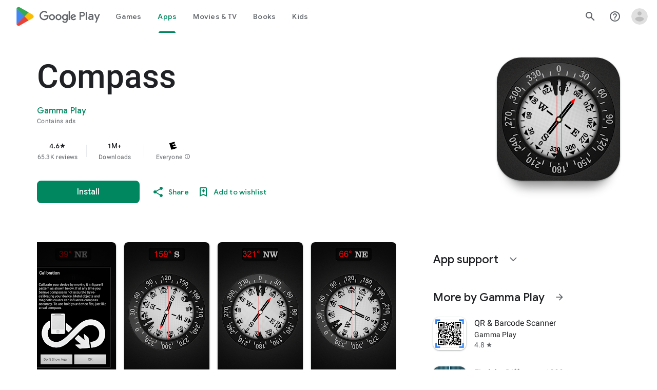

--- FILE ---
content_type: text/javascript; charset=UTF-8
request_url: https://www.gstatic.com/_/boq-play/_/js/k=boq-play.PlayStoreUi.en_US.c2thWgKadWg.2021.O/ck=boq-play.PlayStoreUi.vROl_gbIbrc.L.B1.O/am=D4t3gL33BwCAJBjwe-I_bAs/d=1/exm=A7fCU,ArluEf,BBI74,BVgquf,BfdUQc,EFQ78c,GkRiKb,IJGqxf,IZT63,IcVnM,JH2zc,JNoxi,JWUKXe,KUM7Z,LCkxpb,LEikZe,LvGhrf,MI6k7c,MdUzUe,MpJwZc,NkbkFd,NwH0H,O1Gjze,O6y8ed,OTA3Ae,PHUIyb,PrPYRd,QIhFr,RMhBfe,RQJprf,RqjULd,RyvaUb,SWD8cc,SdcwHb,SpsfSb,UUJqVe,Uas9Hd,Ulmmrd,V3dDOb,WO9ee,XVMNvd,Z5uLle,ZDZcre,ZwDk9d,_b,_tp,aTwUve,aW3pY,byfTOb,chfSwc,e5qFLc,fI4Vwc,fdeHmf,fl2Zj,gychg,hKSk3e,hc6Ubd,indMcf,j9sf1,jX6UVc,kJXwXb,kjKdXe,lazG7b,lpwuxb,lsjVmc,lwddkf,m9oV,mI3LFb,mdR7q,n73qwf,nKuFpb,oEJvKc,p3hmRc,pCKBF,pYCIec,pjICDe,pw70Gc,qTnoBf,qfGEyb,rpbmN,sJhETb,soHxf,t1sulf,tBvKNb,tKHFxf,vNKqzc,vrGZEc,w9hDv,wW2D8b,wg1P6b,ws9Tlc,xQtZb,xUdipf,ywOR5c,z5Gxfe,zBPctc,zbML3c,zr1jrb/excm=_b,_tp,appdetailsview/ed=1/wt=2/ujg=1/rs=AB1caFV4s7c1IrF_QzK1P_a8TWPfjLk_lw/ee=EVNhjf:pw70Gc;EmZ2Bf:zr1jrb;Hs0fpd:jLUKge;JsbNhc:Xd8iUd;K5nYTd:ZDZcre;LBgRLc:SdcwHb;Me32dd:MEeYgc;NJ1rfe:qTnoBf;NPKaK:SdcwHb;NSEoX:lazG7b;Pjplud:EEDORb;QGR0gd:Mlhmy;Rdd4dc:WXw8B;SNUn3:ZwDk9d;ScI3Yc:e7Hzgb;Uvc8o:VDovNc;YIZmRd:A1yn5d;a56pNe:JEfCwb;cEt90b:ws9Tlc;dIoSBb:SpsfSb;dowIGb:ebZ3mb;eBAeSb:zbML3c;iFQyKf:QIhFr;ikbPFc:UfnShf;lOO0Vd:OTA3Ae;nAu0tf:z5Gxfe;oGtAuc:sOXFj;pXdRYb:MdUzUe;qafBPd:yDVVkb;qddgKe:xQtZb;sgjhQc:bQAegc;wR5FRb:O1Gjze;wZnI8b:Oh9t6d;xqZiqf:BBI74;yEQyxe:TLjaTd;yxTchf:KUM7Z;zxnPse:GkRiKb/dti=1/m=dfkSTe
body_size: 7114
content:
"use strict";this.default_PlayStoreUi=this.default_PlayStoreUi||{};(function(_){var window=this;
try{
_.Bh(_.Spa);
_.u("sOXFj");
var kza=class extends _.rt{H(a){return a()}};_.nt(_.Rpa,kza);
_.v();
_.u("oGtAuc");
_.iya=new _.Gk(_.Spa);
_.v();
var jya;jya=function(){var a=_.He(1);a=_.Ee(a,_.Eda);if(!_.De(a))return a};_.au=function(a,b){a&&_.af.Kb().register(a,b)};_.kya=class extends _.Rm{constructor(){super();this.soy=this.Gl=null;if(this.Vm()){var a=_.Ija(this.Zi(),[_.Ml,_.Fl]);a=_.Ng([a[_.Ml],a[_.Fl]]).then(function(b){this.soy=b[0];this.Gl=b[1]},null,this);this.xf(a)}this.Oa=jya()}xf(a){_.Qm(this,a)}Lo(a){return this.Oa.Lo(a)}getData(a){return this.Oa.getData(a)}sA(){}};
_.u("q0xTif");
var lya=function(a){const b=c=>{_.an(c)&&(_.an(c).Gc=null,_.Mt(c,null));c.XyHi9&&(c.XyHi9=null)};b(a);a=a.querySelectorAll("[c-wiz]");for(let c=0;c<a.length;c++)b(a[c])};_.Xs(_.Om,_.Nm);var mya,nya,oya,pya;mya=function(a){const b=a.hb();return(...c)=>a.Sa.H(()=>b(...c))};nya=function(a){const b=a.ka();return b?(...c)=>a.Sa.H(()=>b(...c)):b};oya=function(a,b,c){const d=a.Gl.H.H.createElement("div");a.Ma.Oq(d,b,c);return d.childNodes.length==1?d.firstChild:d};pya=function(a,b){const c=a.Gl.H.H.createElement("view-header");c.style.display="none";const d=nya(a);b=a.na()?b:{Ca:a.qa.getParams()};a.O()?a.Ma.Oq(c,d,b):(a=a.soy.qa(d,b),c.appendChild(a));return c};
_.bu=class extends _.kya{static Na(){return{context:{G6:"FVxLkf"},service:{Vb:_.Zt,component:_.St,ofa:_.iya}}}constructor(a){super();var b=a.context.G6;this.qa=b.xr;this.La=this.Xa=this.wa=null;this.Ma=a.service.Vb;this.Sa=a.service.ofa;a=this.qa.ka.then(c=>{this.wa=c;this.Xa=this.qa.id.Ba(c,this.qa.getParams()).variant});b=b.eY.then(c=>{this.La=c});this.Ga=this.Ga.bind(this);this.xf(_.Ng([a,b]))}H(){return""}O(){return!1}Uj(){return this.qa}Ez(){var a=_.gb(this.La,this.Ga);a={Ca:this.qa.getParams(),
vX:this.qa.Ba,Aa:{l2:!1,Ca:this.qa.getParams(),ab:this.qa.id.qa,EL:this.qa.CG,Ya:this.H(),jsdata:_.hb(this.wa)},Eb:a,Uma:this.Xa};Object.assign(a,this.wa||{});Object.assign(a,this.qa.H);Object.assign(a.Aa,this.qa.H);return a}Ga(a,b){return Array.isArray(a)?a.length!=1||(b=this.qa.id.O()[b],b&&b.rd)?_.Xf(a,c=>c.Ez()):a[0].Ez():a.Ez()}ka(){return null}na(){return!1}render(){var a=this.Ez(),b=mya(this);b=this.O()?oya(this,b,a):this.soy.Rc(b,a);this.ka()&&(a=pya(this,a),b.appendChild(a));(a=this.qa.id.ka())&&
a.length>0&&a.forEach(()=>{});this.qa.rendered(b);return b}Ba(){return this.soy.O(mya(this),this.Ez())}sA(a){var b=this.Ez();const c=mya(this);lya(a);this.Ma.mi(a,c,b);this.Uj().rendered(a);this.ka()&&(b=pya(this,b),b=(new _.En(b)).wc(),_.ch(_.bh(a).body,"nHjqDd",b))}};_.au(_.$t,_.bu);
_.v();
_.AFa=_.A("yNB6me",[_.$t]);
_.kGa=_.A("dfkSTe",[_.$t]);
_.mGa=_.A("qqarmf",[_.$t]);
_.oGa=_.A("FuzVxc",[_.$t]);
_.rGa=_.A("I8lFqf",[_.$t]);
var cLc,dLc,eLc,fLc,gLc,hLc,iLc,jLc,kLc,lLc,mLc,nLc,oLc,pLc,A2,qLc,rLc,sLc,tLc,uLc,vLc,wLc,xLc,yLc,zLc,ALc,CLc,DLc,ELc,FLc,GLc,HLc,ILc,JLc,KLc,LLc;cLc=function(a,b){return _.ej(a,b)};dLc=function(a){return _.I(a,2)};eLc=class extends _.x{constructor(a){super(a)}hc(){return _.J(this,2)}lc(a){return _.Lj(this,2,a)}};fLc=function(a){return _.H(a,eLc,4)};gLc=class extends _.x{constructor(a){super(a)}H(){return _.I(this,1)}O(){return _.I(this,2)}ka(){return _.H(this,_.uw,3)}};hLc=class extends _.x{constructor(a){super(a)}};
iLc=class extends _.x{constructor(a){super(a)}hc(){return _.J(this,1)}lc(a){return _.Lj(this,1,a)}};jLc=[2,6,7];kLc=[4,5];lLc=class extends _.x{constructor(a){super(a)}};mLc=function(a){return _.$i(a,lLc,1,_.Si())};nLc=class extends _.x{constructor(a){super(a)}};oLc=class extends _.x{constructor(a){super(a)}};pLc=[2,3];A2=function(a){return _.L(a,gLc,3,pLc)};qLc=function(a){a.ma("data-mt","8F6486BF-D2A5-410E-91C9-E13489332881")};
sLc=function(a){a.open("li","zX8WCb");a.ha(rLc||(rLc=["role","separator"]));a.ma("class"," VfPpkd-StrnGf-rymPhb-clz4Ic");a.W();a.Da()};tLc=function(a,b){const c=_.HO(d=>{qLc(d);_.KO()&&_.IO(d,_.FO())});_.RO(a,b,!1,!1,void 0,"VfPpkd-rymPhb-Abojl jDawJf",c)};uLc=function(a,b,c){c="VfPpkd-rymPhb-Abojl"+(c?" "+c:"");const d=_.HO(e=>{qLc(e);_.KO()&&_.IO(e,_.FO())});_.SO(a,b,void 0,c,d)};_.BLc=class extends _.x{constructor(a){super(a)}};
KLc=function(a){a.open("div","XmLLac");a.ha(GLc||(GLc=["class","pib0Be"]));a.W();a.va("a","pMmnn");a.ha(HLc||(HLc="href https://policies.google.com/privacy target _blank class Afmgcd".split(" ")));a.W();a.text(_.Ik("Privacy Policy"));a.close();a.va("span","oJDiv");a.ha(ILc||(ILc=["class","j55CI"]));a.W();a.text(" \u2022 ");a.close();a.va("a","JkHYte");a.ha(JLc||(JLc="href https://myaccount.google.com/termsofservice target _blank class Afmgcd".split(" ")));a.W();a.text(_.Ik("Terms of Service"));a.close();
a.Da()};
LLc=function(a,b,c,d,e,f){const g=a.BD,h=a.bu,k=_.mu(f??e);_.gW(b,{Ca:c,Aa:d,jscontroller:"IJGqxf",jsaction:"FzgWvd:fmKhsb;iFFCZc:nixEK;",body:_.Z(m=>{m.open("div","Kg4Xbd");m.W();var n=_.GV(g?.H())??_.GV(A2(k)?.ka())??"";const q=_.jO(n,_.VN(_.ZN(_.YN(_.XN(_.WN(new _.$N,!0),!0),!0),!0),32)),r=_.jO(n,_.VN(_.ZN(_.YN(_.XN(_.WN(new _.$N,!0),!0),!0),!0),64)),w=_.HO(B=>{B.ma("srcset",q+" 1x, "+r+" 2x")}),y=g==null;n=_.HO(B=>{B.ma("jslog","219258; 1:3160; track:click")});const z=_.Z(B=>{const F=_.Z(ba=>
{q?(ba.U("fH8Dkf"),_.TO(ba,q,"VfPpkd-kBDsod WrEZCd",w)):(ba.U("JfQXie"),_.eP(ba,"account_circle","AX0y7c"));ba.V()});var K="";if(A2(k)){var Q="Google Account: "+(y?A2(k)?.H():_.mu(g).getName()??"")+" ("+(y?A2(k)?.O():h??"")+")";K+=Q}else K+="Open account menu";Q=_.HO(ba=>{_.Ksb(ba);_.IO(ba,_.FO(""))});B.U("v3zBHc");_.dP(a,B,K,F,q?"PeWVCc":"",void 0,void 0,void 0,Q,void 0,void 0,void 0,void 0,void 0,void 0,void 0,void 0,void 0,!0);B.V()}),E=_.Z(B=>{const F=_.Z(K=>{if(A2(k)){K.open("div","anSVp");K.ha(CLc||
(CLc=["class","YQy4vd"]));K.W();K.va("img","JuPYVb");K.ha(DLc||(DLc=["class","jCQ2Zb"]));K.ma("src",_.Pq(q));_.IO(K,_.FO(w));K.ma("alt","Profile");K.W();K.close();K.va("div","r9Haqd");K.W();K.va("div","luoiVb");K.ha(ELc||(ELc=["class","ItxEje"]));K.W();K.print(y?A2(k)?.H():_.mu(g).getName()??"");K.close();K.va("div","Fo0hbe");K.ha(FLc||(FLc=["class","JauZY"]));K.W();K.print(y?A2(k)?.O():h??"");K.close();K.close();K.close();var Q=_.HO(U=>{var oa=U.ma;var qa=fLc(A2(k));qa=_.H(qa,_.uw,1);oa.call(U,"data-href",
""+_.GV(qa));U.ma("data-target","_blank")});K.U("BxaO9");_.VO(K,dLc(fLc(A2(k))),void 0,void 0,"BYi1pe",void 0,Q);K.V()}else if(_.L(k,oLc,2,pLc)){Q=_.Z(U=>{const oa=_.Z(qa=>{qa.U("lND1fc");var Fa=Fa===void 0?"":Fa;qa.open("svg","SRyYyc");qa.ha(vLc||(vLc="xmlns;http://www.w3.org/2000/svg;height;24px;viewBox;0 0 24 24;width;24px".split(";")));qa.ma("class",Fa);qa.W();qa.va("path","aZXvD");qa.ha(wLc||(wLc=["d","M22.56 12.25c0-.78-.07-1.53-.2-2.25H12v4.26h5.92c-.26 1.37-1.04 2.53-2.21 3.31v2.77h3.57c2.08-1.92 3.28-4.74 3.28-8.09z",
"fill","#4285F4"]));qa.W();qa.close();qa.va("path","fQ4GJb");qa.ha(xLc||(xLc=["d","M12 23c2.97 0 5.46-.98 7.28-2.66l-3.57-2.77c-.98.66-2.23 1.06-3.71 1.06-2.86 0-5.29-1.93-6.16-4.53H2.18v2.84C3.99 20.53 7.7 23 12 23z","fill","#34A853"]));qa.W();qa.close();qa.va("path","hsDDD");qa.ha(yLc||(yLc=["d","M5.84 14.09c-.22-.66-.35-1.36-.35-2.09s.13-1.43.35-2.09V7.07H2.18C1.43 8.55 1 10.22 1 12s.43 3.45 1.18 4.93l2.85-2.22.81-.62z","fill","#FBBC05"]));qa.W();qa.close();qa.va("path","oRRIIb");qa.ha(zLc||(zLc=
["d","M12 5.38c1.62 0 3.06.56 4.21 1.64l3.15-3.15C17.45 2.09 14.97 1 12 1 7.7 1 3.99 3.47 2.18 7.07l3.66 2.84c.87-2.6 3.3-4.53 6.16-4.53z","fill","#EA4335"]));qa.W();qa.close();qa.va("path","OyygD");qa.ha(ALc||(ALc=["d","M1 1h22v22H1z","fill","none"]));qa.W();qa.close();qa.Da();qa.V()});U.U("NY8Lqf");uLc(U,oa);U.V()});var ba=_.HO(U=>{var oa=U.ma;var qa=_.L(k,oLc,2,pLc);qa=_.H(qa,_.uw,1);oa.call(U,"data-href",""+_.GV(qa));U.ma("data-add-continue-url-param","true")});K.U("I5j07c");_.VO(K,"Sign in with Google",
Q,void 0,void 0,void 0,ba);K.V()}Q=mLc(_.H(k,nLc,1));ba=Q.length;for(let U=0;U<ba;U++){var ia=Q[U];K.Ec("ZKG7xe-"+U);sLc(K);K.Kc();ia=_.$i(ia,iLc,1,_.Si());const oa=ia.length;for(let qa=0;qa<oa;qa++){const Fa=ia[qa],za=_.Z(Cb=>{if(_.vj(Fa,6,jLc)){Cb.U("mgNgod");var Eb=_.vj(Fa,6,jLc);tLc(Cb,Eb);Cb.V()}else _.LO(_.FV(_.L(Fa,_.Fw,7,jLc)))&&(Cb.U("JST16c"),Eb=_.FV(_.L(Fa,_.Fw,7,jLc)),uLc(Cb,Eb,"JyVPdd"),Cb.V())}),Ha=_.HO(Cb=>{Cb.ma("data-href",""+_.GV(_.H(Fa,_.uw,3)));_.hj(Fa,11)&&Cb.ma("data-navigation",
"server");_.hj(Fa,9)&&Cb.ma("data-add-continue-url-param","true");if(_.H(Fa,hLc,10)){var Eb=_.H(Fa,hLc,10);if(_.kj(Eb,1)){Eb=Cb.ma;var Wb=_.H(Fa,hLc,10);Wb=_.kj(Wb,1);Eb.call(Cb,"jslog","178829; 1:"+Wb+"; track:click;")}}});K.Ec("lpA9lb-"+U+"-"+qa);_.VO(K,_.I(Fa,1),za,_.hj(Fa,8)?_.aP(_.Lh(cLc(Fa,_.Pi(Fa,kLc,5)))):"",void 0,"ffeky",Ha);K.Kc()}}K.U("QifnKb");sLc(K);K.V();K.U("yrdMLb");KLc(K);K.V()});B.U("nV3rn");_.Dsb(a,B,F,"Account menu","ydGPV","Ll1HQd",void 0,void 0,!0,void 0,!0);B.V()});m.U("PSDvFc");
_.Gsb(a,m,z,E,void 0,void 0,!0,n);m.V();m.close()})})};_.MLc=function(a,b,c){LLc(c??{},a,b.Ca,b.Aa,b.N8,b.O8)};_.MLc.Ha=_.N;_.NLc=()=>({variant:null,Wa:[],Za:{}});var B2=class extends _.x{constructor(a){super(a)}};B2.prototype.ua="NUAMvf";new _.D(B2);new _.D(_.EY);_.Qo.EkPGVc=_.Po;var OLc=new _.Hf("Qu3lde",_.EY,B2,[_.Vk,!0,_.Wk,"/PlayStoreDataService.GetProfileMenuInfo"]);var PLc,QLc;PLc=function(a,b,c){a=c||{};b=a.Qa||"rpc";c=new B2;var d={fatal:!1,je:["ptiYyf"],Hb:[{key:_.Ct,value:new _.YF},{key:_.Dt,value:new _.YF}]};let e;for(e in a)d[e]=a[e];return{wb:OLc,Qa:b,Fb:c,metadata:d}};QLc=function(a,b,c){a=c||{};b=a.Qa||"rpc";c=new B2;_.Cj(c,2,!0);var d={fatal:!1,je:["h23ySe"],Hb:[{key:_.Ct,value:new _.YF},{key:_.Dt,value:new _.YF}]};let e;for(e in a)d[e]=a[e];return{wb:OLc,Qa:b,Fb:c,metadata:d}};
_.RLc=_.aD({ab:!1,name:"vWsi9c",Ya:_.AFa,params:{ctor:_.BLc},mb:[],data:{N8:PLc,Soa:_.XF(PLc),O8:QLc,Toa:_.XF(QLc)},lb:_.NLc,kb:{},children:{}});
_.IPc=class extends _.x{constructor(a){super(a)}H(){return _.pj(this,1,1)}O(){return _.lj(this,2)}};_.JPc=()=>({variant:null,Wa:[],Za:{}});_.KPc=_.aD({ab:!0,name:"JfmpUc",Ya:_.mGa,params:{ctor:_.IPc},mb:[],data:{Ko:function(){}},lb:_.JPc,kb:{},children:{}});
var MPc,NPc,OPc,PPc,QPc,RPc,SPc,TPc,UPc,VPc,WPc,XPc,YPc,ZPc,$Pc,aQc,bQc,cQc,dQc,eQc;_.LPc=class extends _.x{constructor(a){super(a)}};
ZPc=function(a,b,c,d,e,f){b.open("div","ifJdEe");b.ma("class",e?"fWLDob":"FfLSic");b.W();f?(b.open("div","oYlzzd"),b.ha(VPc||(VPc=["class","VnJy5c"])),b.W(),b.U("ZnOmob"),_.JV(a,b,32,32,void 0,f,"OWBiB",!0),b.V(),b.close(),b.open("div","lSvrVd"),b.ha(WPc||(WPc=["class","qfH6Df"])),b.W(),b.print(c),b.print(d)):(b.open("div","Nuomkb"),b.ha(XPc||(XPc=["class","VnJy5c"])),b.W(),b.U("nC7Kb"),_.RO(b,e?"history":"search",void 0,void 0,void 0,"dbAtlf"),b.V(),b.close(),b.open("div","aApfD"),b.ha(YPc||(YPc=
["class","qfH6Df"])),b.W(),b.print(c));b.close();b.Da()};
cQc=function(a,b,c,d,e,f,g,h,k,m,n,q){b.open("li","iq92vb");b.ha(TPc||(TPc="class,YVhSle,role,option,jsaction,click:yaxEMb; mouseover:KC7Teb; mouseleave:n7h1o;,jsname,ldDtVd".split(",")));b.ma("id",h+"-"+g);b.ma("data-display-text",c+d+e);b.ma("data-index",""+g);b.ma("aria-selected",""+f);b.W();f=_.Z(r=>{const w=_.Z(z=>{z.U("FriyHb");z.open("div","zilhs");z.ha($Pc||($Pc=["class","WuMlDe"]));z.W();z.print(c);z.va("b","PwmUBd");z.ha(aQc||(aQc=["class","XPmdRc"]));z.W();z.print(d);z.close();z.print(e);
z.Da();z.V()}),y=_.Z(z=>{z.U("YC9t9b");z.open("div","hZIixf");z.ha(bQc||(bQc=["class","oWSyie"]));z.W();n!=null&&(z.print(n),z.U("yddLM"),_.RO(z,"star_rate",void 0,void 0,void 0,"sRzXp"),z.V());z.Da();z.V()});r.U("qo89v");ZPc(a,r,w,y,k,m);r.V()});q?(g=_.HO(r=>{r.ma("tabindex","-1")}),b.U("LBcuad"),_.s1(b,{navigation:q,Ea:"QTWoUe",content:f,attributes:g},a),b.V()):b.print(f);b.open("div","E7TWR");b.ha(UPc||(UPc="class,NGOzcb,jsaction,click:gb9M9; mousedown:iZIFgc; touchstart:iZIFgc;,jsname,Ir3x4c".split(",")));
b.ma("data-display-text",c+d+e);b.W();b.U("iEgyNd");_.RO(b,"north_west",void 0,void 0,void 0,"UzumSc");b.V();b.close();b.Da()};
dQc=function(a,b){const c=this.kd;var d=this.H;const e=this.na,f=this.O,g=this.ka;var h=this.qa,k=b.Ts;const m=b.nf;b=_.PN();a.open("div","Kyi96e");a.ha(MPc||(MPc="jsaction click:mLt3mc;rcuQ6b:YOF2ad;qako4e:YOF2ad;kT0ch:s8Aiuc role combobox aria-haspopup listbox".split(" ")));a.ma("class","hQnXo"+(d?" sMVRZe":""));a.ma("jscontroller","q0NEmc");a.ma("aria-expanded",""+d);d&&a.ma("aria-controls",b);d&&a.ma("aria-owns",b);a.W();a.U("sUrs2b");a.open("div","dIu99");a.W();a.va("label","sndXrf");a.ha(NPc||
(NPc=["class","ePyrDc"]));a.W();a.va("div","B6vHxd");a.ha(OPc||(OPc=["class","j1R2Me"]));a.W();a.U("D2efMc");_.RO(a,"search",void 0,void 0,void 0,"Ic6Vy");a.V();a.close();a.va("div","vrScbe");a.ha(PPc||(PPc="class UJwHBc jsname t9v86 jsaction click:m8lR2c;".split(" ")));a.W();a.U("y7lmnb");_.RO(a,"west",void 0,void 0,void 0,"opB26b");a.V();a.close();let n="";switch(k){case 1:n+="Search for apps & games";break;case 9:k="";k=m?.H()?k+"Search Movies & TV":k+"Search Movies";n+=k;break;case 5:n+="Search Books";
break;default:n+="Search for apps & games"}k=n;a.va("input","Hh4asb");a.ha(QPc||(QPc="class{HWAcU{jsname{oA4zhb{jsaction{input:atZ8Pd; click:mLt3mc,quipkb; keydown:duASZc{autocomplete{off{aria-autocomplete{list{type{text".split("{")));a.ma("aria-label","Search Google Play");g>=0&&a.ma("aria-activedescendant",b+"-"+g);a.ma("placeholder",k);a.W();a.close();h!=null&&h.length>0&&(a.open("div","ZN6Dbd"),a.ha(RPc||(RPc="class XLWCmc jsname YQKB2b jsaction click:jiNRsc;".split(" "))),a.W(),a.U("X2CH6c"),
_.RO(a,"clear",void 0,void 0,void 0,"VFjhDf"),a.V(),a.close());a.close();a.Da();a.V();if(d){a.U("Ag8Jv");a.open("ul","VtAogf");a.ha(SPc||(SPc=["class","H3UN0","role","listbox"]));a.ma("id",b);a.W();d=e.length;for(h=0;h<d;h++)k=e[h],a.U("c9Ybp"),cQc(c,a,k.prefix,k.match,k.suffix,h===g,h,b,!0),a.V();d=f.length;for(h=0;h<d;h++)k=f[h],a.U("iztnZb"),cQc(c,a,k.prefix,k.match,k.suffix,h+e.length===g,h+e.length,b,!1,_.H(k.qy,_.ww,2),_.Ni(k.qy,10,void 0,void 0,_.qc),k.qy.Zb()),a.V();a.Da();a.V()}a.Da()};
eQc=function(a,b,c,d,e){_.gW(b,{Ea:"QvOuef",Ca:c,Aa:d,body:_.Z(f=>{f.U("oxorXb");var g={Ts:_.pj(c,1,1),nf:e};f.kc(_.xOc,"Kyi96e","div",g,a,dQc);f.V()})})};_.fQc=function(a,b,c){eQc(c,a,b.Ca,b.Aa,b.nf)};_.fQc.Ha=_.N;_.gQc=()=>({variant:null,Wa:[],Za:{}});var hQc;hQc=function(a,b,c){a=c||{};b=a.Qa||"rpc";c=new _.EH;var d={fatal:!1,Hb:[{key:_.Ct,value:new _.YF},{key:_.Dt,value:new _.YF}]};let e;for(e in a)d[e]=a[e];return{wb:_.FH,Qa:b,Fb:c,metadata:d}};_.iQc=_.aD({ab:!1,name:"OhtnEd",Ya:_.oGa,params:{ctor:_.LPc},mb:[],data:{nf:hQc,XL:_.XF(hQc)},lb:_.gQc,kb:{},children:{}});
var kQc;_.jQc=class extends _.x{constructor(a){super(a)}};kQc=function(a,b,c,d,e){_.gW(b,{Ca:c,Aa:d,body:_.Z(f=>{f.U("kJSOLb");_.vNc(a,f,e.H(),_.pj(c,1,1));f.V()})})};_.lQc=function(a,b,c){kQc(c,a,b.Ca,b.Aa,b.Ko)};_.lQc.Ha=_.N;_.mQc=()=>({variant:null,Wa:[],Za:{}});_.nQc=_.aD({ab:!0,name:"qJGTve",Ya:_.rGa,params:{ctor:_.jQc},mb:[],data:{Ko:function(){}},lb:_.mQc,kb:{},children:{}});
_.u("dfkSTe");
_.G2.prototype.H=_.t(488,function(){return _.lj(this,3)});var oQc=function(a,b){_.Nj(a,1,b)},pQc=function(a,b){_.Cj(a,2,b)},qQc=function(a,b){_.Nj(a,1,b)},rQc=class extends _.x{constructor(a){super(a)}getId(){return _.pj(this,1,1)}H(){return _.kj(this,1)}Zb(){return _.H(this,_.Bw,2)}Fa(){return _.J(this,3)}Ia(){return _.I(this,3)}};rQc.prototype.ua="c7uwzc";var sQc=class extends _.x{constructor(a){super(a)}H(){return _.$i(this,rQc,1,_.Si())}};sQc.prototype.ua="tjNwSb";
var tQc,uQc,vQc,wQc,xQc=function(a,b,c,d,e,f,g){b.open("div","jMdBnf");_.IO(b,_.FO(d));b.W();d=_.Z(k=>{k.U("MmT8u");_.RO(k,e,void 0,void 0,void 0,"r9optf");k.V()});const h=_.HO(k=>{g&&_.IO(k,_.FO(""))});b.U("z7kyrc");_.dP(a,b,c,d,void 0,void 0,f,void 0,h,void 0,void 0,void 0,void 0,void 0,void 0,void 0,void 0,void 0,!0);b.V();b.Da()},yQc=function(a,b){const c=b.Vl,d=_.HO(e=>{e.ma("jscontroller","IcVnM");e.ma("jsaction","rcuQ6b:ewIngf;JIbuQc:L1KARc")});xQc(b,a,"Help Center",d,"help_outline",c!=="he"&&
c!=="iw","helpButton")},zQc=function(a,b){const c=_.HO(d=>{d.ma("jsaction","JIbuQc:bWGA9c;")});xQc(b,a,"Search",c,"search",void 0,"searchButton")},AQc=function(a,b){const c=this.kd;var d=this.H,e=b.Ca;const f=b.Eb;b=b.disable;a.open("header","saioed");a.ha(uQc||(uQc=["jsaction","rcuQ6b:npT2md;KwkHzf:IPLOJd;tGMTLb:T1PkR;","role","banner"]));a.ma("class","S3WLMd "+(d?" QKrU5e":""));a.ma("jscontroller","ArluEf");a.W();a.va("nav","iT61ie");a.ha(vQc||(vQc=["class","oPjgQb"]));a.ma("aria-label","Page Header");
a.W();a.U("ZS1W6b");d=_.pj(e,4);var g=_.pj(e,6),h=_.GV(_.H(e,_.uw,7));const k=c.be,m=(0,_.tq)("/store/games");a.open("a","NX4XQb");a.ma("href",b&&k.H()!==1?"#":_.Oq(h??m));a.ma("aria-label","Google Play logo");a.ma("class","f0UV3d"+(d===2?" SwliHe":""));a.W();a.U("ZMSRTb");_.Dq("Ua",g)(a,null,c);a.V();a.Da();a.V();a.U("tFT7I");b=_.pj(e,2);d=_.pj(e,4);switch(b){case 1:d!==1&&(a.U("yCPj9"),_.lQc(a,f.JM,c),a.V());break;case 2:a.U("pVWWoe"),_.fQc(a,f.CU,c),a.V()}a.V();a.U("VRSFXb");b=_.pj(e,2);a.open("div",
"xnSAue");a.ha(wQc||(wQc=["class","oc9n0c"]));a.W();b!==0&&(b!==2&&b!==3&&(a.U("htcYpe"),zQc(a,c),a.V()),a.U("RvEUXb"),yQc(a,c),a.V());a.U("HzPIS");_.MLc(a,f.hO,c);a.V();a.Da();a.V();a.close();a.U("QJiTm");e={Nn:_.pj(e,4),Un:f.Un};_.Dq("Sa")(a,e,c);a.V();a.Da()},BQc=function(a,b,c,d,e){const f=_.HO(g=>{g.ma("id","kO001e")});_.gW(b,{Ca:c,Aa:d,attributes:f,body:_.Z(g=>{g.U("T2hYfb");var h={Nn:_.pj(c,4),Un:e.Un};_.Dq("Ta")(g,h,a);g.V();g.U("GF4ZMd");h={Ca:c,Eb:e,disable:_.Qj(c,8)};g.kc(_.ZOc,"saioed",
"header",h,a,AQc);g.V();g.U("CUNjjc");g.open("div","MC0Chf");g.ha(tQc||(tQc=["jsaction","o3VKB:eQqUMb"]));g.ma("jscontroller","BfdUQc");g.W();g.Da();g.V()})})},CQc=function(a,b,c){BQc(c,a,b.Ca,b.Aa,b.Eb)};CQc.Ha=_.N;var DQc=function(a,b,c){const d=c.X2;b.Ca.H()||d?.H()==null||(a.U("zzI2Pe"),_.D2(c,a,d.H()),a.V())};DQc.Ha=_.N;var EQc={hO:{},Un:{Ko:a=>a&&a.Ko||void 0},CU:{},JM:{Ko:a=>a&&a.Ko||void 0}};var FQc=class extends _.x{constructor(a){super(a)}};FQc.prototype.ua="OG6gu";new _.D(FQc);new _.D(sQc);_.Qo.tjNwSb=_.Po;_.X(sQc,rQc,function(a){return a.H()});var GQc=new _.Hf("T6C6Se",sQc,FQc,[_.Vk,!0,_.Wk,"/PlayStoreDataService.GetCorpusMenuDetail"]);var HQc=_.aD({ab:!0,name:"BHlSfb",Ya:_.kGa,params:{ctor:_.G2},mb:[],data:{Ko:function(a,b,c){a=c||{};b=a.Qa||"rpc";c=new FQc;var d={fatal:!0,Hb:[{key:_.Ct,value:new _.YF},{key:_.Dt,value:new _.YF}]};let e;for(e in a)d[e]=a[e];return{wb:GQc,Qa:b,Fb:c,metadata:d}}},lb:()=>({variant:null,Wa:[],Za:{hO:_.NLc,Un:_.JPc,CU:_.gQc,JM:_.mQc}}),kb:EQc,children:{hO:{id:_.RLc,name:"T8odlb",ob:function(){return{Ca:new _.BLc,id:_.RLc,name:"T8odlb"}}},Un:(()=>{const a=EQc.Un;return{id:_.KPc,name:"Exs87c",Pa:a,ob:function(b,
c,d){c=new _.IPc;_.Qj(b,5)&&pQc(c,_.lj(b,5));_.Kw(b,1)&&oQc(c,_.pj(b,1,1));return{Ca:c,id:_.KPc,name:"Exs87c",Pa:a,Db:function(){return d.then(function(e){let f={};for(let g in a)f[g]=a[g](e);return f})}}}}})(),CU:{id:_.iQc,name:"X6qTxd",ob:function(a){var b=new _.LPc;_.Kw(a,1)&&(a=_.pj(a,1,1),_.Nj(b,1,a));return{Ca:b,id:_.iQc,name:"X6qTxd"}}},JM:(()=>{const a=EQc.JM;return{id:_.nQc,name:"cCuJ4",Pa:a,ob:function(b,c,d){c=new _.jQc;_.Kw(b,1)&&qQc(c,_.pj(b,1,1));return{Ca:c,id:_.nQc,name:"cCuJ4",Pa:a,
Db:function(){return d.then(function(e){let f={};for(let g in a)f[g]=a[g](e);return f})}}}}})()}});_.au(_.kGa,class extends _.bu{constructor(a){super(a.Ta)}H(){return"dfkSTe"}O(){return!0}hb(){return CQc}ka(){return DQc}});_.It.dfkSTe=HQc;
_.v();
}catch(e){_._DumpException(e)}
}).call(this,this.default_PlayStoreUi);
// Google Inc.


--- FILE ---
content_type: text/javascript; charset=UTF-8
request_url: https://www.gstatic.com/_/boq-play/_/js/k=boq-play.PlayStoreUi.en_US.c2thWgKadWg.2021.O/ck=boq-play.PlayStoreUi.vROl_gbIbrc.L.B1.O/am=D4t3gL33BwCAJBjwe-I_bAs/d=1/exm=A7fCU,ArluEf,BBI74,BVgquf,EFQ78c,GkRiKb,IZT63,IcVnM,JNoxi,KUM7Z,LCkxpb,LEikZe,MI6k7c,MdUzUe,MpJwZc,NwH0H,O1Gjze,O6y8ed,OTA3Ae,PrPYRd,QIhFr,RMhBfe,RyvaUb,SdcwHb,SpsfSb,UUJqVe,Uas9Hd,Ulmmrd,V3dDOb,WO9ee,XVMNvd,Z5uLle,ZDZcre,ZwDk9d,_b,_tp,aW3pY,byfTOb,e5qFLc,fl2Zj,gychg,hKSk3e,hc6Ubd,j9sf1,kjKdXe,lazG7b,lsjVmc,lwddkf,m9oV,mI3LFb,mdR7q,n73qwf,pYCIec,pjICDe,pw70Gc,qTnoBf,vrGZEc,w9hDv,wW2D8b,ws9Tlc,xQtZb,xUdipf,z5Gxfe,zbML3c,zr1jrb/excm=_b,_tp,appdetailsview/ed=1/wt=2/ujg=1/rs=AB1caFV4s7c1IrF_QzK1P_a8TWPfjLk_lw/ee=EVNhjf:pw70Gc;EmZ2Bf:zr1jrb;Hs0fpd:jLUKge;JsbNhc:Xd8iUd;K5nYTd:ZDZcre;LBgRLc:SdcwHb;Me32dd:MEeYgc;NJ1rfe:qTnoBf;NPKaK:SdcwHb;NSEoX:lazG7b;Pjplud:EEDORb;QGR0gd:Mlhmy;Rdd4dc:WXw8B;SNUn3:ZwDk9d;ScI3Yc:e7Hzgb;Uvc8o:VDovNc;YIZmRd:A1yn5d;a56pNe:JEfCwb;cEt90b:ws9Tlc;dIoSBb:SpsfSb;dowIGb:ebZ3mb;eBAeSb:zbML3c;iFQyKf:QIhFr;ikbPFc:UfnShf;lOO0Vd:OTA3Ae;nAu0tf:z5Gxfe;oGtAuc:sOXFj;pXdRYb:MdUzUe;qafBPd:yDVVkb;qddgKe:xQtZb;sgjhQc:bQAegc;wR5FRb:O1Gjze;wZnI8b:Oh9t6d;xqZiqf:BBI74;yEQyxe:TLjaTd;yxTchf:KUM7Z;zxnPse:GkRiKb/dti=1/m=vNKqzc,fI4Vwc,sJhETb,JWUKXe,t1sulf,JH2zc,tBvKNb,soHxf,IJGqxf,wg1P6b,ywOR5c,PHUIyb,BfdUQc,oEJvKc,kJXwXb,chfSwc,aTwUve,indMcf,pCKBF,RQJprf,lpwuxb,NkbkFd,nKuFpb,zBPctc,jX6UVc,qfGEyb,fdeHmf,SWD8cc,tKHFxf,rpbmN
body_size: 52274
content:
"use strict";_F_installCss(".H1RBrd{max-width:500px}.UIeOBe{margin-top:30px;min-height:120px}.k2cXo{margin:0}.XWz5yd{margin-left:160px;padding:0 20px 20px}@media screen and (max-width:480px){.XWz5yd{margin-left:0;padding-left:0}}.iCVHHc{height:215px;text-align:center;width:160px}.FOYkDe{max-height:215px;max-width:160px}.Dtwbxf{font-size:28px}.Hv8szf{text-align:right}.rYrxJf,.rYrxJf:visited{color:#00838f;padding-left:3px}.F9JOfb{margin-right:3px}@media (max-height:calc(fit-content + 48px)){.ZDGq3b .VfPpkd-P5QLlc{max-height:calc(100% - 48px)}}@media (min-height:calc(fit-content + 48px)){.ZDGq3b .VfPpkd-P5QLlc{max-height:fit-content}}@media (-ms-high-contrast:active) and (min-height:calc(fit-content + 48px)),(-ms-high-contrast:none) and (min-height:calc(fit-content + 48px)){.ZDGq3b .VfPpkd-wzTsW{align-items:stretch;height:auto}}@media (max-width:528px){.ZDGq3b .VfPpkd-P5QLlc{max-width:calc(100vw - 48px)}}@media (min-width:528px){.ZDGq3b .VfPpkd-P5QLlc{max-width:480px}}@media (max-width:600px),(max-width:720px) and (max-height:400px),(min-width:720px) and (max-height:400px){.ZDGq3b.VfPpkd-Sx9Kwc-OWXEXe-n9oEIb .VfPpkd-P5QLlc{max-width:100vw}}.ZDGq3b .VfPpkd-P5QLlc{min-width:calc(100vw - 32px)}.ZDGq3b .VfPpkd-cnG4Wd{padding:24px 24px 18px 24px}@media screen and (min-width:720px){.ZDGq3b .VfPpkd-P5QLlc{min-width:600px}}@media screen and (min-width:720px) and (max-width:648px){.ZDGq3b .VfPpkd-P5QLlc{max-width:calc(100vw - 48px)}}@media screen and (min-width:720px) and (min-width:648px){.ZDGq3b .VfPpkd-P5QLlc{max-width:600px}}@media screen and (min-width:720px) and (max-width:600px),screen and (min-width:720px) and (max-width:720px) and (max-height:400px),screen and (min-width:720px) and (min-width:720px) and (max-height:400px){.ZDGq3b.VfPpkd-Sx9Kwc-OWXEXe-n9oEIb .VfPpkd-P5QLlc{max-width:100vw}}.Gqr3Sb{--gap-width:12px;margin:12px -16px 0;overflow:visible;padding:0 16px}.yUFvre{gap:var(--gap-width);padding:calc(var(--gap-width)/2) 0;padding-left:_get-adjusted-space(\"default\");scroll-snap-type:unset}.nL1Pwe{cursor:pointer;padding:10px 2px;text-align:center}.nL1Pwe:first-child{margin-left:1px}.nL1Pwe:last-child{margin-right:1px}.sdjgmb{width:100%}.Q7vmV{align-items:center;margin-top:8px;width:100%}.RFcWe{left:-14px;top:18px}.Hnoc8e{right:-14px;top:18px}.RQQX4{margin-left:12px;margin-right:8px}.RQQX4 .LFeKge,.d8xGFb .LFeKge{height:24px;width:24px}.Q7vmV .o1gy8c{width:100%}.Q7vmV .LFeKge{height:24px;width:24px}.RQQX4 .o1gy8c{margin-top:2px}.o1gy8c:focus .csaeVc,.o1gy8c:hover .csaeVc{color:#056449;fill:#056449;stop-color:#056449}.o1gy8c:focus .csaeVc:not(:disabled),.o1gy8c:hover .csaeVc:not(:disabled){color:#056449}.P9KVBf .o1gy8c:focus .csaeVc{color:#00b380;fill:#00b380;stop-color:#00b380}.P9KVBf .o1gy8c:focus .csaeVc:not(:disabled){color:#00b380}.P9KVBf .o1gy8c:hover .csaeVc{color:#00b380;fill:#00b380;stop-color:#00b380}.P9KVBf .o1gy8c:hover .csaeVc:not(:disabled){color:#00b380}.fmiEqb{display:none;margin:10px 0;width:100%}.X8BSVc:not(.VfPpkd-fmcmS-yrriRe-OWXEXe-OWB6Me) .VfPpkd-NSFCdd-Brv4Fb,.X8BSVc:not(.VfPpkd-fmcmS-yrriRe-OWXEXe-OWB6Me) .VfPpkd-NSFCdd-Ra9xwd,.X8BSVc:not(.VfPpkd-fmcmS-yrriRe-OWXEXe-OWB6Me) .VfPpkd-NSFCdd-MpmGFe{border-color:rgb(218,220,224)}.X8BSVc:not(.VfPpkd-fmcmS-yrriRe-OWXEXe-OWB6Me):not(.VfPpkd-fmcmS-yrriRe-OWXEXe-XpnDCe):hover .VfPpkd-NSFCdd-i5vt6e .VfPpkd-NSFCdd-Brv4Fb,.X8BSVc:not(.VfPpkd-fmcmS-yrriRe-OWXEXe-OWB6Me):not(.VfPpkd-fmcmS-yrriRe-OWXEXe-XpnDCe):hover .VfPpkd-NSFCdd-i5vt6e .VfPpkd-NSFCdd-Ra9xwd,.X8BSVc:not(.VfPpkd-fmcmS-yrriRe-OWXEXe-OWB6Me):not(.VfPpkd-fmcmS-yrriRe-OWXEXe-XpnDCe):hover .VfPpkd-NSFCdd-i5vt6e .VfPpkd-NSFCdd-MpmGFe{border-color:rgb(218,220,224)}.X8BSVc:not(.VfPpkd-fmcmS-yrriRe-OWXEXe-OWB6Me).VfPpkd-fmcmS-yrriRe-OWXEXe-XpnDCe .VfPpkd-NSFCdd-Brv4Fb,.X8BSVc:not(.VfPpkd-fmcmS-yrriRe-OWXEXe-OWB6Me).VfPpkd-fmcmS-yrriRe-OWXEXe-XpnDCe .VfPpkd-NSFCdd-Ra9xwd,.X8BSVc:not(.VfPpkd-fmcmS-yrriRe-OWXEXe-OWB6Me).VfPpkd-fmcmS-yrriRe-OWXEXe-XpnDCe .VfPpkd-NSFCdd-MpmGFe{border-color:rgb(218,220,224)}.X8BSVc:not(.VfPpkd-fmcmS-yrriRe-OWXEXe-OWB6Me).VfPpkd-fmcmS-yrriRe-OWXEXe-XpnDCe .VfPpkd-NSFCdd-i5vt6e .VfPpkd-NSFCdd-Brv4Fb,.X8BSVc:not(.VfPpkd-fmcmS-yrriRe-OWXEXe-OWB6Me).VfPpkd-fmcmS-yrriRe-OWXEXe-XpnDCe .VfPpkd-NSFCdd-i5vt6e .VfPpkd-NSFCdd-Ra9xwd,.X8BSVc:not(.VfPpkd-fmcmS-yrriRe-OWXEXe-OWB6Me).VfPpkd-fmcmS-yrriRe-OWXEXe-XpnDCe .VfPpkd-NSFCdd-i5vt6e .VfPpkd-NSFCdd-MpmGFe{border-width:1px}.J4Vmsd{width:100%}.koWCib{color:#01875f;fill:#01875f;stop-color:#01875f}.koWCib:not(:disabled){color:#01875f}.P9KVBf .koWCib{color:#00a173;fill:#00a173;stop-color:#00a173}.P9KVBf .koWCib:not(:disabled){color:#00a173}@media screen and (min-width:600px){.nL1Pwe{padding:10px}.fmiEqb{display:inline-flex}.Q7vmV{display:none}}.Rvudpb{color:rgb(32,33,36);fill:rgb(32,33,36);stop-color:rgb(32,33,36);font-size:.875rem;font-weight:400;letter-spacing:.0142857143em;line-height:1.25rem}.Rvudpb:not(:disabled){color:rgb(32,33,36)}.P9KVBf .Rvudpb{color:rgb(232,234,237);fill:rgb(232,234,237);stop-color:rgb(232,234,237)}.P9KVBf .Rvudpb:not(:disabled){color:rgb(232,234,237)}.efXJRc{align-items:center;display:flex;flex-grow:1}.PT2eod{border-radius:8px;box-shadow:0 -1px 5px rgba(0,0,0,.09),0 3px 5px rgba(0,0,0,.06),0 1px 2px rgba(0,0,0,.3),0 1px 3px rgba(0,0,0,.15);flex-shrink:0;height:48px;margin-right:16px;width:48px}@media screen and (min-width:1280px){.PT2eod{height:56px;width:56px}}.LUq2je{display:flex;flex-shrink:0}.ksLHF{color:rgb(32,33,36);fill:rgb(32,33,36);stop-color:rgb(32,33,36);font-family:\"Google Sans\",Roboto,Arial,sans-serif;line-height:1.75rem;font-size:1.375rem;letter-spacing:0;font-weight:400;font-weight:500;-webkit-box-orient:vertical;-webkit-line-clamp:1;display:-webkit-box;overflow:hidden}.ksLHF:not(:disabled){color:rgb(32,33,36)}.P9KVBf .ksLHF{color:rgb(232,234,237);fill:rgb(232,234,237);stop-color:rgb(232,234,237)}.P9KVBf .ksLHF:not(:disabled){color:rgb(232,234,237)}.cYHJbc{color:rgb(95,99,104);fill:rgb(95,99,104);stop-color:rgb(95,99,104);font-size:.875rem;font-weight:400;letter-spacing:.0178571429em;line-height:1.25rem;-webkit-box-orient:vertical;-webkit-line-clamp:1;display:-webkit-box;line-height:1.75rem;overflow:hidden}.cYHJbc:not(:disabled){color:rgb(95,99,104)}.P9KVBf .cYHJbc{color:rgb(154,160,166);fill:rgb(154,160,166);stop-color:rgb(154,160,166)}.P9KVBf .cYHJbc:not(:disabled){color:rgb(154,160,166)}.EnisIf{margin:-12px -12px 0 0;min-width:48px}@media (any-pointer:coarse){.Gqr3Sb{margin:12px 0;padding:0}}.QnvSid.VOBzC{z-index:2002}.lMimMe{color:rgb(32,33,36);fill:rgb(32,33,36);stop-color:rgb(32,33,36);font-family:\"Google Sans\",Roboto,Arial,sans-serif;line-height:1.5rem;font-size:1.125rem;letter-spacing:0;font-weight:400;align-items:center;display:flex}.lMimMe:not(:disabled){color:rgb(32,33,36)}.P9KVBf .lMimMe{color:rgb(232,234,237);fill:rgb(232,234,237);stop-color:rgb(232,234,237)}.P9KVBf .lMimMe:not(:disabled){color:rgb(232,234,237)}.UjXtlf{margin-top:16px}.axjpce{margin-right:4px}.BlLrjc{display:inline-block}.B4wkv{align-items:center;display:flex;margin:24px 0 4px}.B4wkv .LjbECb{font-size:18px;margin-right:16px}.aPeBBe{color:rgb(32,33,36);fill:rgb(32,33,36);stop-color:rgb(32,33,36)}.aPeBBe:not(:disabled){color:rgb(32,33,36)}.P9KVBf .aPeBBe{color:rgb(232,234,237);fill:rgb(232,234,237);stop-color:rgb(232,234,237)}.P9KVBf .aPeBBe:not(:disabled){color:rgb(232,234,237)}.dnM39b{list-style:inside;margin-left:34px}.Hxpbhb{font-family:Roboto,Arial,sans-serif;line-height:1rem;font-size:.75rem;letter-spacing:.025em;font-weight:400;align-items:center;display:flex}.RLg0jb{flex-shrink:0;margin-left:48px}@media screen and (min-width:600px){.xNUmN{column-count:2}}.Fx1lse{text-align:center}.k8Lt0 .jy7Abe{position:absolute;left:50%;top:50%;transform:translate(-50%,-50%)}.odk6He{display:grid;grid-template-columns:auto}.RHo1pe{padding:15px 0}.RHo1pe:not(:first-child){border-color:rgb(232,234,237);border-top:1px solid}.RHo1pe:not(:first-child):not(:disabled){border-color:rgb(232,234,237)}.P9KVBf .RHo1pe:not(:first-child){border-color:rgb(60,64,67)}.P9KVBf .RHo1pe:not(:first-child):not(:disabled){border-color:rgb(60,64,67)}.RbQjz{align-items:center;display:flex;flex-direction:column;justify-content:center;padding-top:15px;font-size:1.15rem}.nitQ6d{display:none}@media (max-height:732px){.vFondc .VfPpkd-P5QLlc{max-height:calc(100% - 32px)}}@media (min-height:732px){.vFondc .VfPpkd-P5QLlc{max-height:700px}}@media (-ms-high-contrast:active) and (min-height:732px),(-ms-high-contrast:none) and (min-height:732px){.vFondc .VfPpkd-wzTsW{align-items:stretch;height:auto}}.xoKNSc{margin:0 -24px;padding:0 40px}.Ud1OW{background-color:#e9f0fe}sentinel{}");
this.default_PlayStoreUi=this.default_PlayStoreUi||{};(function(_){var window=this;
try{
_.sGa=_.A("vNKqzc",[_.Ql]);
_.u("vNKqzc");
var WQc=class extends _.Jv{static Na(){return{service:{view:_.RM}}}constructor(a){super();this.Gd=a.service.view}H(a){(a=a.event.target)&&(a=a.getAttribute("href"))&&_.PM(this.Gd,a)}};WQc.prototype.$wa$fAsfBd=function(){return this.H};_.Qv(_.sGa,WQc);
_.v();
_.VPa=_.A("JH2zc",[]);_.we(_.VPa);
_.u("JH2zc");
_.YPb=class extends _.Gv{constructor(){super();this.ka=this.oa().Yb("VfPpkd-AznF2e-uDEFge-OWXEXe-GN5I5c");this.content=this.Ua("bN97Pc")}Dj(a){if(this.ka||!a)this.oa().yb("VfPpkd-AznF2e-uDEFge-OWXEXe-auswjd");else{const b=this.H(),c=a.width/b.width;a=a.left-b.left;this.oa().yb("VfPpkd-AznF2e-uDEFge-OWXEXe-di8rgd-RCfa3e");this.content.Nb("transform",`translateX(${a}px) scaleX(${c})`);this.H();this.oa().Ab("VfPpkd-AznF2e-uDEFge-OWXEXe-di8rgd-RCfa3e");this.oa().yb("VfPpkd-AznF2e-uDEFge-OWXEXe-auswjd");
this.content.Nb("transform","")}}H(){return this.content.el().getBoundingClientRect()}O(){this.oa().Ab("VfPpkd-AznF2e-uDEFge-OWXEXe-auswjd")}};_.YPb.prototype.$wa$ZpywWb=function(){return this.O};_.YPb.prototype.$wa$fab5xd=function(){return this.H};_.Rv(_.YPb,_.VPa);
_.v();
_.RPa=_.A("t1sulf",[_.Ou]);_.we(_.RPa);
_.u("t1sulf");
var ZPb=function(a,b,c,d,e){function f(h){return h.size()!==0||c.Va()?c.data.en&&!h.size()||h.size()>1:!0}if(!f(a.find(".VfPpkd-cfyjzb"))&&(a=a.find(".VfPpkd-cfyjzb"),!f(a)))if(c.hc()){var g=!!c.Va()?.toString();g?(a.size()?d.mi(a.el(),c.Va()):(d=d.Rc(c.Va()),b.before(d)),g&&!a.size()&&e()):(a.remove(),a.size()&&e())}else d.mi(a.el(),c.Va())};var $Pb=function(a,b){a.zf=b},aQb=function(a){var b=a.oa().el();a={detail:{pV:a.oa().el().id}};_.ch(b,"ndQSrb",void 0,void 0,a)},bQb=function(a,b){_.cs(a.na,"VfPpkd-jY41G-V67aGc",!!b);a.na.Vc(b)},qU=class extends _.yO{constructor(){super();this.rD=_.Ve(_.Pv(_.YPb,"s3t1lf"));this.hd=_.Ve(_.DN);this.Vb=_.Ve(_.Zt);this.O=this.Pc=!1;this.zf=!0;this.dk=this.Ua("ksKsZd");this.na=this.Ua("V67aGc");$Pb(this,!this.getData("skipFocusOnActivate").Wb(!1));_.qO(this.oa())&&(this.Pc=_.rO(this.oa()),_.xg(this.oa().el(),
(a,b)=>this.Pe(a,b)))}Pe(a,b){this.Pc&&(a=b.data.isActive,typeof a==="boolean"&&a!==this.isActive()&&a&&aQb(this));a=b.hc();a!==this.Uc()&&bQb(this,a||"");ZPb(this.oa(),_.Uv(this,"V67aGc"),b,this.Vb,()=>{this.wa()});a=!1;b.data.en&&!this.oa().Yb("VfPpkd-AznF2e-OWXEXe-eu7FSc")?(this.oa().yb("VfPpkd-AznF2e-OWXEXe-eu7FSc"),a=!0):!b.data.en&&this.oa().Yb("VfPpkd-AznF2e-OWXEXe-eu7FSc")&&(this.oa().Ab("VfPpkd-AznF2e-OWXEXe-eu7FSc"),a=!0);a&&this.wa();return!0}Uc(){return this.na.wc()}isActive(){return this.oa().Yb("VfPpkd-AznF2e-OWXEXe-auswjd")}Dj(a){this.oa().yb("VfPpkd-AznF2e-OWXEXe-auswjd");
this.oa().el().setAttribute("aria-selected","true");this.oa().el().setAttribute("tabindex","0");this.rD.Dj(a);a=this.oa().el()===document.activeElement;this.zf&&!a&&this.oa().focus()}Oa(){this.oa().Ab("VfPpkd-AznF2e-OWXEXe-auswjd");this.oa().el().setAttribute("aria-selected","false");this.oa().el().setAttribute("tabindex","-1");this.rD.O()}La(){return this.rD.H()}H(){const a=this.oa().Tb().offsetWidth,b=this.oa().Tb().offsetLeft;return{aw:b,bw:b+a}}getId(){return this.oa().el().id}yc(){this.oa().focus()}Zd(){return this.oa()}Tg(){return this.ka}qh(){return this.Xc()}ji(){return!1}Kg(){return this.dk.el().getBoundingClientRect()}click(a){aQb(this);
return super.click(a)}focus(a){a=super.focus(a);_.yN(this.hd,this);_.BN(this.hd,this,{fj:super.fj()});return a}blur(a){_.CN(this.hd,this);return super.blur(a)}jn(a){this.O=!0;return super.jn(a)}Uh(a){this.O=!0;return super.Uh(a)}Mc(){super.Mc();this.O&&(this.O=!1,_.zN(this.hd,this,this.qa))}Bc(a){_.AN(this.hd,this);super.Bc(a)}wa(){_.CN(this.hd,this);this.mf()?_.BN(this.hd,this,{fj:this.fj()}):_.yN(this.hd,this)}};qU.prototype.$wa$Mkz1i=function(){return this.wa};qU.prototype.$wa$jz8gV=function(){return this.Mc};
qU.prototype.$wa$p6p2H=function(){return this.Uh};qU.prototype.$wa$UX7yZ=function(){return this.jn};qU.prototype.$wa$O22p3e=function(){return this.blur};qU.prototype.$wa$AHmuwe=function(){return this.focus};qU.prototype.$wa$cOuCgd=function(){return this.click};qU.prototype.$wa$ek3GPb=function(){return this.Kg};qU.prototype.$wa$ZMyDuc=function(){return this.ji};qU.prototype.$wa$VMu6Hb=function(){return this.qh};qU.prototype.$wa$fkGEZ=function(){return this.Tg};qU.prototype.$wa$mlK5wb=function(){return this.Zd};
qU.prototype.$wa$Hmewsd=function(){return this.yc};qU.prototype.$wa$pTuYge=function(){return this.getId};qU.prototype.$wa$VcWJGf=function(){return this.H};qU.prototype.$wa$ZgZz8b=function(){return this.La};qU.prototype.$wa$ZpywWb=function(){return this.Oa};qU.prototype.$wa$qs41qe=function(){return this.isActive};qU.prototype.$wa$TRoYe=function(){return this.Uc};_.Rv(qU,_.RPa);
_.v();
_.SPa=_.A("VNcg1e",[_.Ml]);
_.u("VNcg1e");
_.cQb=class extends _.rt{static Na(){return{tb:{soy:_.lu}}}constructor(a){super();this.H=null;this.Bd=a.tb.soy}};_.nt(_.SPa,_.cQb);
_.v();
_.TPa=_.A("JWUKXe",[_.SPa]);
/*

 Copyright 2018 Google Inc.

 Permission is hereby granted, free of charge, to any person obtaining a copy
 of this software and associated documentation files (the "Software"), to deal
 in the Software without restriction, including without limitation the rights
 to use, copy, modify, merge, publish, distribute, sublicense, and/or sell
 copies of the Software, and to permit persons to whom the Software is
 furnished to do so, subject to the following conditions:

 The above copyright notice and this permission notice shall be included in
 all copies or substantial portions of the Software.

 THE SOFTWARE IS PROVIDED "AS IS", WITHOUT WARRANTY OF ANY KIND, EXPRESS OR
 IMPLIED, INCLUDING BUT NOT LIMITED TO THE WARRANTIES OF MERCHANTABILITY,
 FITNESS FOR A PARTICULAR PURPOSE AND NONINFRINGEMENT. IN NO EVENT SHALL THE
 AUTHORS OR COPYRIGHT HOLDERS BE LIABLE FOR ANY CLAIM, DAMAGES OR OTHER
 LIABILITY, WHETHER IN AN ACTION OF CONTRACT, TORT OR OTHERWISE, ARISING FROM,
 OUT OF OR IN CONNECTION WITH THE SOFTWARE OR THE USE OR OTHER DEALINGS IN
 THE SOFTWARE.
*/
_.kpb=function(a,b){return(a.matches||a.webkitMatchesSelector||a.msMatchesSelector).call(a,b)};
var DPb=class{constructor(a,b){this.H=a;this.wa=b}};var EPb,FPb;EPb=function(a){return{left:0,right:a.wa.Tb().offsetWidth-a.H.Tb().offsetWidth}};FPb=function(a,b){a=EPb(a);return Math.min(Math.max(a.left,b),a.right)};_.GPb=class extends DPb{ka(){const a=this.H.el().scrollLeft,{right:b}=EPb(this);return Math.round(b-a)}qa(a){const b=EPb(this),c=this.H.el().scrollLeft;a=FPb(this,b.right-a);return{Dr:a,iq:a-c}}na(a){const b=this.H.el().scrollLeft;a=FPb(this,b-a);return{Dr:a,iq:a-b}}O(a){return a}};var HPb;HPb=function(a,b){return Math.max(Math.min(0,b),a.H.Tb().offsetWidth-a.wa.Tb().offsetWidth)};_.IPb=class extends DPb{ka(a){const b=this.H.el().scrollLeft;return Math.round(a-b)}qa(a){const b=this.H.el().scrollLeft;a=HPb(this,-a);return{Dr:a,iq:a-b}}na(a){const b=this.H.el().scrollLeft;a=HPb(this,b-a);return{Dr:a,iq:a-b}}O(a,b){return a-b}};var JPb;JPb=function(a,b){return Math.min(Math.max(0,b),a.wa.Tb().offsetWidth-a.H.Tb().offsetWidth)};_.KPb=class extends DPb{ka(a){const b=this.H.el().scrollLeft;return Math.round(b-a)}qa(a){const b=this.H.el().scrollLeft;a=JPb(this,a);return{Dr:a,iq:b-a}}na(a){const b=this.H.el().scrollLeft;a=JPb(this,b+a);return{Dr:a,iq:b-a}}O(a,b){return a+b}};
_.u("JWUKXe");
var dQb=function(){return(0,_.O)('<div class="'+_.S("VfPpkd-AznF2e-OFz35")+'"></div>')};var eQb,gQb;eQb=function(a){a=_.rn(a.content.el(),"transform");if(a==="none")return 0;a=/\((.+?)\)/.exec(a);if(!a)return 0;[,,,,a]=a[1].split(",");return parseFloat(a)};gQb=function(a){a.O=!1;var b=eQb(a);const c=a.area.el().scrollLeft;b=a.an()?_.fQb(a).O(c,b):c-b;a.oa().Ab("VfPpkd-AznF2e-vzJc7b-OWXEXe-oT9UPb");a.content.Nb("transform","translateX(0px)");a.area.el().scrollLeft=b};
_.fQb=function(a){if(!a.na){{var b=a.area.el().scrollLeft;a.area.el().scrollLeft=b-1;const e=a.area.el().scrollLeft;if(e<0)a.area.el().scrollLeft=b,b=new _.IPb(a.area,a.content);else{var c=a.area.el().getBoundingClientRect(),d=a.content.el().getBoundingClientRect();c=Math.round(d.right-c.right);a.area.el().scrollLeft=b;b=c===e?new _.KPb(a.area,a.content):new _.GPb(a.area,a.content)}}a.na=b}return a.na};_.hQb=function(a,b){return Math.min(Math.max(0,b),a.content.Tb().offsetWidth-a.area.Tb().offsetWidth)};
_.rU=class extends _.Jv{static Na(){return{service:{Qea:_.cQb}}}constructor(a){super();this.O=!1;this.window=this.getWindow();this.Ba=a.service.Qea;this.area=this.Ua("vJ7A6b");this.content=this.Ua("bN97Pc");a=this.Ba;if(typeof a.H==="number")a=a.H;else{var b=a.Bd.Rc(dQb);b=new _.En(b);(new _.En(document.documentElement)).append(b);var c=b.Tb().offsetHeight-b.Tb().clientHeight;b.remove();a=a.H=c}this.area.Nb("margin-bottom",String(-a)+"px");this.area.yb("VfPpkd-AznF2e-LUERP-vJ7A6b-OWXEXe-XuHpsb");
_.xh(this,new _.TQ(this.area.el()))}H(){if(this.an()){var a=eQb(this);return _.fQb(this).ka(a)}a=eQb(this);return this.area.el().scrollLeft-a}ka(){return this.content.Tb().offsetWidth}scrollTo(a){if(this.an()){var b=_.fQb(this).qa(a);this.animate(b)}else b=this.H(),a=_.hQb(this,a),this.animate({Dr:a,iq:a-b})}qa(){if(!this.O)return!0;gQb(this);return!0}wa(a){this.trigger("hICJmc",{pM:a.targetElement.Tb().scrollLeft,offsetWidth:a.targetElement.Tb().offsetWidth,sda:a.targetElement.Tb().scrollWidth})}Zk(a){a=
a.event.target;this.O&&_.kpb(a,".mdc-tab-scroller__scroll-content")&&(this.O=!1,this.oa().Ab("VfPpkd-AznF2e-vzJc7b-OWXEXe-oT9UPb"))}animate(a){a.iq!==0&&(gQb(this),this.area.el().scrollLeft=a.Dr,this.content.Nb("transform",`translateX(${a.iq}px)`),this.area.el().getBoundingClientRect(),this.window.requestAnimationFrame(()=>{this.oa().yb("VfPpkd-AznF2e-vzJc7b-OWXEXe-oT9UPb");this.content.Nb("transform","none")}),this.O=!0)}an(){return _.rn(this.content.el(),"direction")==="rtl"}};
_.rU.prototype.$wa$e204de=function(){return this.Zk};_.rU.prototype.$wa$Y3U6Wb=function(){return this.wa};_.rU.prototype.$wa$PNXF5=function(){return this.qa};_.rU.prototype.$wa$Wxpo4e=function(){return this.ka};_.rU.prototype.$wa$AkCrjc=function(){return this.H};_.Qv(_.TPa,_.rU);
_.v();
_.UPa=_.A("sJhETb",[_.TPa]);
_.u("sJhETb");
var iQb=function(a,b){if(a.an())return _.fQb(a).na(b);const c=a.H();a=_.hQb(a,b+c);return{Dr:a,iq:a-c}};var sU=new Set;sU.add("ArrowLeft");sU.add("ArrowRight");sU.add("End");sU.add("Home");sU.add("Enter");sU.add(" ");var tU=new Map;tU.set(37,"ArrowLeft");tU.set(39,"ArrowRight");tU.set(35,"End");tU.set(36,"Home");tU.set(13,"Enter");tU.set(32," ");
var jQb=function(a){var b=_.$o(a.oa().find(".VfPpkd-AznF2e"));b=Array.from(b).map((c,d)=>_.si(a.fi(c),e=>{a.O[d]=e}));return new _.cf(b)},kQb=function(a,b){const c=a.O.findIndex(e=>e.isActive());if(!(b>=0&&b<a.O.length)||b===c)return!1;let d;c!==-1&&(a.O[c].Oa(),d=a.O[c].La());a.O[b].Dj(d);a.scrollIntoView(b);return!0},lQb=function(a){return a.O.map(b=>b.oa().el())},uU=class extends _.Jv{static Na(){return{controller:{lq:{jsname:"mAKh3e",ctor:_.rU}}}}constructor(a){super();this.O=[];this.nq=!1;this.lq=
a.controller.lq;this.nq=this.getData("useAutomaticActivation").Wb(!1);this.xf(jQb(this))}H(a){if(kQb(this,a)){var b=this.oa().el();_.ch(b,"lN8i5b",void 0,void 0,{detail:{index:a}})}}scrollIntoView(a){if(a>=0&&a<this.O.length)if(a===0)this.lq.scrollTo(0);else if(a===this.O.length-1)this.lq.scrollTo(this.lq.ka());else if(this.an()){var b=this.lq.H(),c=this.oa().Tb().offsetWidth,d=this.O[a].H(),e=this.lq.ka();var f=e-d.aw-c-b;d=e-d.bw-b;const g=f+d;f=f>0||g>0?a+1:d<0||g<0?a-1:-1;if(f>=0&&f<this.O.length){const {aw:h,
bw:k}=this.O[f].H();a=f>a?Math.max(e-k-b-c+36,0):Math.min(e-h-b-36,0);b=this.lq;a!==0&&b.animate(iQb(b,a))}}else if(b=this.lq.H(),c=this.oa().Tb().offsetWidth,f=this.O[a].H(),e=f.aw-b,f=f.bw-b-c,d=e+f,e=e<0||d<0?a-1:f>0||d>0?a+1:-1,e>=0&&e<this.O.length){const {aw:g,bw:h}=this.O[e].H();a=e<a?Math.min(h-b-36,0):Math.max(g-b-c+36,0);b=this.lq;a!==0&&b.animate(iQb(b,a))}}ka(){const a=this.lq.H()>0,b=this.lq.H()+this.oa().Tb().offsetWidth<this.lq.ka();return{left:a,right:b}}Rd(a){var b=a.event;a=sU.has(b.key)?
b.key:tU.get(b.keyCode);if(a===void 0)return!0;var c=a===" "||a==="Enter";c||b.preventDefault();if(this.nq&&c)return!0;b=this.qe().activeElement;b=lQb(this).indexOf(b);if(c)return this.H(b),!0;c=this.an();const d=this.O.length-1;b=a==="End"?d:a==="ArrowLeft"&&!c||a==="ArrowRight"&&c?b-1:a==="ArrowRight"&&!c||a==="ArrowLeft"&&c?b+1:0;b<0?b=d:b>d&&(b=0);a=b;this.O[a].yc();this.scrollIntoView(a);this.nq&&this.H(a);return!0}wa(a){this.H(this.na(a.event.detail.pV))}na(a){for(let b=0;b<this.O.length;b++)if(this.O[b].getId()===
a)return b;return-1}qa(){return this.O.findIndex(a=>a.isActive())}Ba(a){return this.O[a]?.getId()}an(){return _.rn(this.oa().el(),"direction")==="rtl"}};uU.prototype.$wa$XE3qVc=function(){return this.qa};uU.prototype.$wa$ts7vde=function(){return this.wa};uU.prototype.$wa$I481le=function(){return this.Rd};uU.prototype.$wa$jKlRYe=function(){return this.ka};_.Qv(_.UPa,uU);
_.v();
_.nIa=_.A("tBvKNb",[]);_.we(_.nIa);
_.u("tBvKNb");
_.pU=class extends _.Gv{constructor(){super();this.Vb=_.Ve(_.Zt);this.Pc=!1;_.qO(this.oa())&&(this.Pc=_.rO(this.oa()),_.xg(this.oa().el(),(a,b)=>this.Pe(a,b)))}Pe(a,b){this.Pc&&(a=!!b.data.isActive,a!==this.isActive()&&(a?this.Dj():this.H()));a=this.oa().children().Sc(0);this.Vb.Oq(a.el(),b.zd());return!0}Dj(){_.Sv(this.oa(),"tabPanelActive","true");this.oa().show()}H(){_.Sv(this.oa(),"tabPanelActive","false");this.oa().Id()}isActive(){return this.oa().getData("tabPanelActive").Wb(!1)}};
_.pU.prototype.$wa$qs41qe=function(){return this.isActive};_.pU.prototype.$wa$ZpywWb=function(){return this.H};_.pU.prototype.$wa$CGLD0d=function(){return this.Dj};_.Rv(_.pU,_.nIa);
_.v();
_.oIa=_.A("fI4Vwc",[_.nIa]);
_.u("fI4Vwc");
var mQb;mQb=function(a){const b=_.ap(a.oa(),".VfPpkd-AznF2e-ZMv3u").el();return _.si(a.fi(b),c=>{a.O=c;return a.O})};
_.vU=class extends _.Jv{static Na(){return{controllers:{Pea:{jsname:"PAiuue",ctor:_.pU}}}}constructor(a){super();this.ka=[];this.xf(mQb(this));this.ka=a.controllers.Pea;_.pO(this.oa())}H(a){this.O.H(a)}na(a){return this.O.na(a)}Ba(a){return this.O.Ba(a)}qa(){return this.O.qa()}wa(a){a=a.event.detail.index;const b=this.Ba(a);this.ka.forEach(c=>{c.H()});this.ka[a]?.Dj();this.trigger("efhmcb",{index:a,id:b})}};_.vU.prototype.$wa$MhjYq=function(){return this.wa};_.vU.prototype.$wa$XE3qVc=function(){return this.qa};
_.Qv(_.oIa,_.vU);
_.v();
_.u("uu7UOe");
var hvb;_.fvb=function(a,b,c){a.Uc!==null?(_.nO(a.oa(),a.Uc,c),a.Uc=null):_.nO(a.oa(),b,c)};_.gvb=function(a){var b=a.La();a=b?.getData("tooltipIsRich").Wb(!1);b=b?.getData("tooltipIsPersistent").Wb(!1);return{Tn:a,Ul:b}};hvb=async function(a){if(!a.eh){a.Ye=!0;try{const {service:b}=await _.gf(a,{service:{yg:_.zv}});a.eh=b.yg}catch(b){if(b instanceof _.Kda)return;throw b;}}return a.eh};
_.lP=class extends _.yO{constructor(){super();this.hd=_.Ve(_.DN);this.Ye=!1;this.Uc=_.xm(this.getData("idomClass"));_.pO(this.oa())}Zd(){return this.oa()}Tg(){return this.ka}qh(){return this.Xc()}ji(){return this.oa().Yb("VfPpkd-Bz112c-LgbsSe")}Kg(){return(this.oa().Yb("VfPpkd-Bz112c-LgbsSe")?this.Ua("s3Eaab"):this.Zd()).el().getBoundingClientRect()}Mc(){super.Mc();_.zN(this.hd,this,this.qa)}Bc(a,b){super.Bc(a,b);_.AN(this.hd,this)}click(a){if(!this.Xc()&&this.ue()){const {Tn:b,Ul:c}=_.gvb(this);
b&&c?this.zf():this.na(3)}return super.click(a)}focus(a){a=super.focus(a);_.BN(this.hd,this,{fj:super.fj()});super.mf()&&this.oa().yb("gmghec");this.ue()&&super.mf()&&this.O(2);return a}blur(a){_.CN(this.hd,this);this.oa().Ab("gmghec");this.ue()&&this.na(7,a.event);return super.blur(a)}Ga(a){this.ue()&&this.O(1);return super.Ga(a)}Ma(a){a=super.Ma(a);this.ue()&&this.na(1);return a}Uh(a){a=super.Uh(a);this.ue()&&this.O(5);return a}Im(a){a=super.Im(a);this.ue()&&this.na(5);return a}ue(){const a=this.yc();
return a?a.wc().length>0:!1}yc(){if(this.oa().getData("tooltipEnabled").Wb(!1)){var a=_.xm(this.oa().getData("tooltipId"));!a&&this.oa().Jb("aria-describedby")&&(a=this.oa().Jb("aria-describedby"));a||(_.ap(this.oa(),"[data-tooltip-id]").Ef()?_.ap(this.oa(),"[aria-describedby]").Ef()||(a=_.ap(this.oa(),"[aria-describedby]").Jb("aria-describedby")):a=_.ap(this.oa(),"[data-tooltip-id]").getData("tooltipId").H(""));a=a||null}else a=null;return a?(a=this.qe().getElementById(a))?new _.En(a):null:null}La(){const a=
this.oa();if(!a.el().isConnected||!this.oa().getData("tooltipEnabled").Wb(!1))return null;if(a.getData("tooltipId").Xe()||a.Jb("aria-describedby"))return a;let b=_.ap(a,"[data-tooltip-id]");if(!b.Ef())return b.wd();b=_.ap(a,"[aria-describedby]");return b.Ef()?null:b.wd()}Lm(){return this.oa().getData("isGm3Button").Wb(!1)}async O(a){const b=this.La();if(b&&b.el().isConnected){var c=await hvb(this);c&&b.el().isConnected&&(a=c.O(b.el(),a))&&_.xh(this,a)}}async na(a,b){const c=this.La();if(c&&this.Ye){const d=
await (this.eh??hvb(this));d&&d.na(c.el(),a,b)}}async zf(){const a=this.La();if(a){const b=await hvb(this);b&&a.el().isConnected&&b.La(a.el())}}async wa(){this.ue()&&this.eh&&this.eh.wa()}contextmenu(a){super.contextmenu(a);return!0}Oa(){_.CN(this.hd,this);this.mf()?_.BN(this.hd,this,{fj:this.fj()}):_.yN(this.hd,this)}};_.lP.prototype.$wa$Mkz1i=function(){return this.Oa};_.lP.prototype.$wa$mg9Pef=function(){return this.contextmenu};_.lP.prototype.$wa$fLiPzd=function(){return this.wa};
_.lP.prototype.$wa$yiFRid=function(){return this.zf};_.lP.prototype.$wa$ItCXyd=function(){return this.Lm};_.lP.prototype.$wa$IrH4te=function(){return this.La};_.lP.prototype.$wa$XwOqFd=function(){return this.yc};_.lP.prototype.$wa$cHeRTd=function(){return this.ue};_.lP.prototype.$wa$yfqBxc=function(){return this.Im};_.lP.prototype.$wa$p6p2H=function(){return this.Uh};_.lP.prototype.$wa$JywGue=function(){return this.Ma};_.lP.prototype.$wa$tfO1Yc=function(){return this.Ga};
_.lP.prototype.$wa$O22p3e=function(){return this.blur};_.lP.prototype.$wa$AHmuwe=function(){return this.focus};_.lP.prototype.$wa$cOuCgd=function(){return this.click};_.lP.prototype.$wa$jz8gV=function(){return this.Mc};_.lP.prototype.$wa$ek3GPb=function(){return this.Kg};_.lP.prototype.$wa$ZMyDuc=function(){return this.ji};_.lP.prototype.$wa$VMu6Hb=function(){return this.qh};_.lP.prototype.$wa$fkGEZ=function(){return this.Tg};_.lP.prototype.$wa$mlK5wb=function(){return this.Zd};
_.v();
_.dv=_.Nu("uu7UOe",[_.Ou]);_.we(_.dv);
_.lDa=_.A("soHxf",[_.dv]);_.we(_.lDa);
_.ivb=function(a,b,c,d,e){function f(k){k=(c.H()||a.Yb("VfPpkd-LgbsSe-OWXEXe-Bz112c-M1Soyc")||a.Yb("VfPpkd-LgbsSe-OWXEXe-Bz112c-UbuQg"))&&!k.size()||k.size()>1;return!c?.Va()||k}if(!f(a.find(".VfPpkd-kBDsod"))){var g=a.find(".VfPpkd-kBDsod");if(!f(g))if(c.H())d.mi(g.el(),c.Va());else{var h=!!c?.Va()?.toString();h?(g.size()?d.mi(g.el(),c.Va()):(d=d.Rc(c.Va()),c.O()?b.after(d):b.before(d)),b=c.O()?"VfPpkd-LgbsSe-OWXEXe-Bz112c-UbuQg":"VfPpkd-LgbsSe-OWXEXe-Bz112c-M1Soyc",a.Ab(b==="VfPpkd-LgbsSe-OWXEXe-Bz112c-UbuQg"?
"VfPpkd-LgbsSe-OWXEXe-Bz112c-M1Soyc":"VfPpkd-LgbsSe-OWXEXe-Bz112c-UbuQg"),a.yb(b),h&&!g.size()&&e()):(g.remove(),a.Ab("VfPpkd-LgbsSe-OWXEXe-Bz112c-UbuQg"),a.Ab("VfPpkd-LgbsSe-OWXEXe-Bz112c-M1Soyc"),g.size()&&e())}}};
_.u("soHxf");
var jvb;jvb=new Set(["aria-label","disabled"]);
_.mP=class extends _.lP{constructor(){super();this.Vb=_.Ve(_.Zt);_.qO(this.oa())&&(this.oa().Yb("VfPpkd-LgbsSe")||this.oa().Yb("VfPpkd-Bz112c-LgbsSe"))&&(this.oa().el().__soy_skip_handler=this.Pe.bind(this))}hc(){return this.Zc("V67aGc").wc()}lc(a){this.Zc("V67aGc").Vc(a)}Fh(a){_.Xo([(0,_.Uo)`aria-`],this.oa().el(),"aria-label",a)}Pe(a,b){var c=b.hc();b.H()||typeof c!=="string"||c===this.Ua("V67aGc").wc()||(this.lc(c.toString()),this.Oa());_.ivb(this.oa(),_.Uv(this,"V67aGc"),b,this.Vb,()=>{this.Oa()});
!!b.Xc()!==this.ke()&&this.Kd(!!b.Xc());c=b.ud();c!==this.oa().Jb("aria-label")&&(c?_.Xo([(0,_.Uo)`aria-`],this.oa().el(),"aria-label",c):_.Gn(this.oa(),"aria-label"));_.fvb(this,a.data.Ea,b.data.Ea);a=(a=b.He())?a.toString():"";_.oO(this.oa(),a,{Ho:jvb});return!0}};_.mP.prototype.$wa$SQpL2c=function(){return this.hc};_.Rv(_.mP,_.lDa);
_.v();
_.zFa=_.A("IJGqxf",[_.bo,_.Ql,_.Un]);
_.u("IJGqxf");
var bLc=class extends _.Jv{static Na(){return{service:{rz:_.CU,view:_.RM,I7:_.dR}}}constructor(a){super();this.H=a.service.rz;this.Gd=a.service.view;this.lQ=a.service.I7}ka(a){let b=_.og(a.data.getData("href"));const c=_.xm(a.data.getData("navigation"));a.data.getData("addContinueUrlParam").Wb(!1)&&(b=_.Kp(_.Yp(b),"continue",_.OQb(this.H,window.location.href)).toString());a=_.xm(a.data.getData("target"));c&&c==="server"?this.Gd.qa(b):a&&a!=="_self"?_.jf(window,b,a):_.PM(this.Gd,b);return!1}O(){this.lQ.Ba()}};
bLc.prototype.$wa$nixEK=function(){return this.O};bLc.prototype.$wa$fmKhsb=function(){return this.ka};_.Qv(_.zFa,bLc);
_.v();
_.Ju=_.A("RIHuTe",[_.jma]);
_.jAa=_.A("Yu3CRc",[_.Lf]);
_.Ku=_.A("BCm2ob",[_.Ml,_.jAa,_.Dl,_.Um,_.qk]);
_.rEa=_.A("ApIzg",[_.Ml,_.Yn]);
_.kv=_.A("VFlrye",[_.Ml,_.eo,_.epa,_.sl,_.gpa,_.Ku,_.Xn,_.co,_.Zn,_.rEa,_.Dl,_.Ju]);
_.u("BfdUQc");
var Dzc=_.A("BfdUQc");var Ezc=class extends _.Jv{static Na(){return{}}H(a){_.gf(this,{service:{ao:_.kv}}).then(b=>{b.service.ao.ao({code:a.data})})}};Ezc.prototype.$wa$eQqUMb=function(){return this.H};_.Qv(Dzc,Ezc);
_.v();
_.eCa=_.A("vGCTM",[_.$n,_.Ql,_.Dl]);
_.u("vGCTM");
var JIb,KIb,LIb;JIb=/[?&](PAffiliateId)=/i;KIb=/[?&](PCamRefId)=/i;
LIb=function(a){if(_.Im()&&a.H!=null){var b=a.H.get("GPAS");if(b){var c=b.afId,d=b.afIdParamName,e=b.ts,f=b.afCampaignId;b=b.afCampaignIdParamName;if(c&&e&&!(Date.now()-e>2592E5)){e=_.Yp("https://play.google.com/");_.Kp(e,d,c);f&&f.length!=0&&_.Kp(e,b,f);c=a.na;d=c.Xv;e=e.toString();b=(12).toString();f=new _.IIb;_.Lj(f,1,e);b!=null?_.Nj(f,2,parseInt(b,10)):_.Nj(f,2,0);b=a.O.get().document.referrer;b!=null&&_.Lj(f,9,b);e=_.Np(_.Yp(e),"referrer");e!=null&&_.Lj(f,8,e);e=new _.to;_.C(e,_.IIb,6,f);const g=
new _.oo;f=g;b=Date.now().toString();_.Jj(f,1,b);f=g;_.no(f,e.ie());d.call(c,f);a.H.remove("GPAS")}}}};
_.MIb=class extends _.rt{static Na(){return{service:{ig:_.nS,view:_.RM,window:_.vu}}}constructor(a){super();this.na=a.service.ig;this.ka=a.service.view;this.O=a.service.window;this.H=(a=_.Ava("GPAS"))?new _.Hh(a):null;var b=this.O.get().location.href;if(a=JIb.exec(b)){a=a[1];var c=_.Yp(b,!0),d=_.Np(c,a);if(d.length!=0){b=KIb.exec(b);var e=null,f=null;b&&(f=b[1],e=_.Np(c,f));var g=Date.now();this.H!=null&&this.H.set("GPAS",{afId:d,afIdParamName:a,ts:g,afCampaignId:e,afCampaignIdParamName:f},g+2592E5);
_.Xp(c,a);b&&_.Xp(c,f);_.QM(this.ka,this.ka.Ij().oa(),c.toString());LIb(this)}}else LIb(this)}};_.nt(_.eCa,_.MIb);
_.v();
_.u("qxhHpe");

_.v();
_.tGa=_.A("oEJvKc",[_.eCa,_.mv,_.Ql,_.Dl]);
_.u("oEJvKc");
var aRc=class extends _.Jv{static Na(){return{service:{Wma:_.MIb,focus:_.CP,view:_.RM,window:_.vu}}}constructor(a){super();this.kh=a.service.focus;this.Gd=a.service.view;this.window=a.service.window.get();a=this.Gd.O();a=_.qf(5,a);if(a?.startsWith("/web/")){var b=a.substring(4);a=this.Gd.O();_.mb(b,"/")||(b="/"+b);a=a.match(_.pf);_.QM(this.Gd,this,_.nf(a[1],a[2],a[3],a[4],b,a[6],a[7]))}}tW(a,b){_.dh(this.window.document.body,"tGMTLb",b.og.getMetadata());this.oa().Ab("xsXTx");this.O()||_.yP(this.kh,
new _.En(this.window.document.body));return null}uW(){this.oa().yb("xsXTx");return null}H(){return!1}O(){const a=_.mh(this.oa().el(),"savedfocusid");return a&&this.oa().el().querySelector('[data-focusid="'+a+'"]')||_.zP(this.kh,this.oa()).filter(b=>b.hasAttribute("autofocus")).el()?!0:!1}};aRc.prototype.$wa$rFrphd=function(){return this.O};aRc.prototype.$wa$Q6GLuf=function(){return this.H};_.Qv(_.tGa,aRc);_.fFb(aRc);
_.v();
_.QCa=_.A("kJXwXb",[_.Xu]);
_.VX=function(a,b,c,d,e){a.open("span","ijOBRe");c&&a.ma("class",c);d&&a.ma("jslog",d);_.KO(e)&&_.IO(a,_.FO(e));_.IO(a,_.FO(_.Uq(b)));a.W();a.print(b);a.close();a.print(_.Vq(b))};_.WX=function(a,b,c,d,e){a.open("span","adjdlc");c&&a.ma("class",c);d&&a.ma("jslog",d);_.KO(e)&&_.IO(a,_.FO(e));_.IO(a,_.FO(_.Uq(b,!0)));a.W();a.print(b);a.Da()};_.XX=function(a,b,c,d,e){a.open("div","tNFaWc");c&&a.ma("class",c);d&&a.ma("jslog",d);_.KO(e)&&_.IO(a,_.FO(e));_.IO(a,_.FO(_.Uq(b)));a.W();a.print(b);a.Da()};
_.YX=function(a,b,c,d,e){a.open("div","Vnck3b");c&&a.ma("class",c);d&&a.ma("jslog",d);_.KO(e)&&_.IO(a,_.FO(e));_.IO(a,_.FO(_.Uq(b,!0)));a.W();a.print(b);a.Da()};_.P1b=function(a,b,c,d,e,f){c=c===void 0?!0:c;a.open("h1","zpEMSb");d&&a.ma("class",d);e&&a.ma("jslog",e);_.KO(f)&&_.IO(a,_.FO(f));_.IO(a,_.FO(_.Uq(b)));a.W();a.print(b);a.close();c&&a.print(_.Vq(b))};_.Q1b=function(a,b,c){a.open("h2","COIQkd");c&&a.ma("class",c);_.KO()&&_.IO(a,_.FO());_.IO(a,_.FO(_.Uq(b)));a.W();a.print(b);a.close();a.print(_.Vq(b))};
var YYc,ZYc,aZc;_.R3=function(a,b,c){a.open("div","toWBoe");a.ma("class","wVqUob");a.W();a.va("div","j1645");a.ha(YYc||(YYc=["class","ClM7O"]));a.W();a.print(b);a.close();a.open("div","qqtU4");a.ha(ZYc||(ZYc=["class","g1rdde"]));a.W();a.print(c);a.close();a.Da()};
aZc=function(a,b){b=b||{};const c=b.dI;if(c!=null){b=_.Z(e=>{e.open("span","eRCh7b");e.ha($Yc||($Yc=["itemprop","contentRating"]));e.W();e.U("Ma33Oe");_.VX(e,c.nb());e.V();e.close()});const d=_.Z(e=>{e.text(_.Ik("Rating"))});a.Ec("GYrB8b");_.R3(a,b,d);a.Kc()}};_.R("Vb","",0,aZc);aZc.Ha=_.N;var $Yc,bZc=function(a){const b=_.Z(d=>{d.U("uuDTAe");_.sVb(d,"B6ueub","m46uhe");d.V()}),c=_.Z(d=>{d.text(_.Ik("Teacher Approved"))});a.Ec("ewzPU");_.R3(a,b,c);a.Kc()};_.R("Wb","",0,bZc);bZc.Ha=_.N;_.cZc=function(){return"Ratings and reviews are verified"};
_.dZc=function(){return"Ratings and reviews aren\u2019t verified"};
var fZc=function(a,b,c){b=b||{};const d=b.dI,e=c.Jt;if(d!=null){b=_.Z(g=>{_.lC(d)&&e==="BR"&&(g.U("G7Flud"),_.JV(c,g,18,18,void 0,_.lC(d),"fVkJld"),g.V());g.open("span","JHvKkd");g.ha(eZc||(eZc=["itemprop","contentRating"]));g.W();g.U("zjlK3e");_.VX(g,d.nb());g.V();g.close()});const f=_.Z(g=>{g.text(_.Ik("Rating"))});a.Ec("GYrB8b");_.R3(a,b,f);a.Kc()}};_.R("Vb","",1,fZc);fZc.Ha=_.N;var eZc;
_.oad=class extends _.OO{};
var pad=class extends _.OO{},qad,rad=function(a){a.open("div","teLesd");a.ha(qad||(qad="jsaction,click:CnOdef,jslog,228772; 1:17801; track:click;,class,rXZODf,role,button,tabindex,0".split(",")));a.ma("jscontroller","OuYqRc");a.ma("aria-label","More info about the Government badge");a.W();a.U("mEYPzb");_.RO(a,"info",void 0,void 0,void 0,"oUaal");a.V();a.Da()},sad,tad,wad=function(a,b,c){if(_.H(b.Cd,_.XB,169)?.H()?.getType()===1){b=_.Z(e=>{e.open("div","BT863e");e.ha(uad||(uad=["jslog","228772; 1:17686; track:impression;"]));
e.W();const f=_.Z(g=>{g.U("WdoRve");g.open("svg","C8Kwac");g.ha(sad||(sad="xmlns;http://www.w3.org/2000/svg;width;256;height;256;viewBox;0 0 20 20;fill;none".split(";")));g.W();g.va("path","EfpXZ");g.ha(tad||(tad=["d","M4.41669 14.9792L4.41669 7.91667L5.66669 7.91667L5.66669 14.9792L4.41669 14.9792ZM9.45835 14.9792L9.45835 7.91667L10.7084 7.91667L10.7084 14.9792L9.45835 14.9792ZM1.66669 17.4792L1.66669 16.2292L18.3334 16.2292L18.3334 17.4792L1.66669 17.4792ZM14.3334 14.9792L14.3334 7.91667L15.5834 7.91667L15.5834 14.9792L14.3334 14.9792ZM1.66669 6.66667L1.66669 5.5625L10 0.8125L18.3334 5.5625L18.3334 6.66667L1.66669 6.66667ZM4.45835 5.41667L15.5417 5.41667L10 2.25L4.45835 5.41667Z",
"fill","black"]));g.W();g.close();g.Da();g.V()});e.U("yD0F5");_.SO(e,f,void 0,"J3Ldd");e.V();e.close()});const d=_.Z(e=>{e.open("span","J0lvQe");e.ha(vad||(vad=["aria-label","Government App"]));e.W();e.U("QhLLef");_.VX(e,"Government");e.V();e.close();e.U("Qk4w5c");e.kc(pad,"teLesd","div",null,c,rad);e.V()});a.U("aI3KX");_.R3(a,b,d);a.V()}};_.R("Dc","",1,wad);wad.Ha=_.N;var uad,vad;
var xad=class extends _.OO{},yad,zad=function(a){a.open("div","iimKy");a.ha(yad||(yad="jsaction,click:CnOdef,jslog,220428; 1:17800; track:click;,class,wtp1uf,role,button,tabindex,0".split(",")));a.ma("jscontroller","kLjOgf");a.ma("aria-label","More info about the South African made badge");a.W();a.U("d1SKI");_.RO(a,"info",void 0,void 0,void 0,"oUaal");a.V();a.Da()},Aad,Bad,Cad,Dad,Ead,Fad,Gad,Had,Iad,Lad=function(a,b,c){var d=c.Jt;_.H(b.Cd,_.XB,169)?.H()?.getType()===2&&d==="ZA"&&(b=_.Z(e=>{e.open("div",
"vtUwBd");e.ha(Jad||(Jad=["jslog","220428; 1:17689; track:impression;"]));e.W();const f=_.Z(g=>{g.U("QTx1ac");g.open("svg","T760Td");g.ha(Aad||(Aad="width;256;height;256;viewBox;0 0 256 256;fill;none;xmlns;http://www.w3.org/2000/svg".split(";")));g.W();g.va("path","bWhh7");g.ha(Bad||(Bad=["d","M2.048 49.9839C45.7805 28.1676 89.3517 36.0524 133.443 42.8236C173.176 48.9266 213.356 54.2335 253.952 33.9839V206.016C210.22 227.832 166.648 219.947 122.557 213.176C82.8237 207.073 42.6445 201.766 2.048 222.016V49.9839Z",
"fill","#002395"]));g.W();g.close();g.va("path","mIohL");g.ha(Cad||(Cad=["d","M2.048 49.9839C45.7805 28.1676 89.3517 36.0524 133.443 42.8236C173.176 48.9266 213.356 54.2335 253.952 33.9839V120C210.22 141.816 166.648 133.931 122.557 127.16C82.8237 121.057 42.6445 115.75 2.048 136V49.9839Z","fill","#DE3831"]));g.W();g.close();g.va("path","wAw1Ce");g.ha(Dad||(Dad=["d","M2.048 49.9839C43.648 57.6306 85.1123 92.0728 128 128C86.4589 149.937 44.7514 171.54 2.048 222.016V49.9839Z","fill","black"]));g.W();
g.close();g.va("path","DZcNtd");g.ha(Ead||(Ead=["d","M2.048 49.984C18.711 41.6717 35.3485 37.6115 52.5133 36.2163C80.2176 52.928 107.917 76.7872 136.481 100.634C175.132 106.499 214.144 111.186 253.952 91.328V148.672C215.127 168.041 176.474 164.045 136.481 157.978C108.767 172.692 81.0368 186.493 52.5133 208.248C35.8605 209.603 19.2026 213.458 2.048 222.016V187.553C26.967 158.098 51.8682 138.222 77.5347 121.956C52.6618 103.744 27.6915 89.1622 2.048 84.4467V49.984Z","fill","white"]));g.W();g.close();
g.va("path","QaUlzb");g.ha(Fad||(Fad=["d","M2.048 49.9839C43.648 57.6306 85.1123 92.0728 128 128C86.4589 149.937 44.7514 171.54 2.048 222.016V49.9839Z","fill","black"]));g.W();g.close();g.va("path","s8Arhe");g.ha(Gad||(Gad=["d","M2.048 49.9839C43.648 57.6306 85.1123 92.0728 128 128C86.4589 149.937 44.7514 171.54 2.048 222.016V187.553C26.967 158.098 51.8682 138.222 77.5347 121.956C52.6618 103.744 27.6915 89.1621 2.048 84.4466V49.9839Z","fill","#FFB612"]));g.W();g.close();g.va("path","A2uAUd");g.ha(Had||
(Had=["d","M2.048 49.9838C12.0499 44.9944 22.0339 41.5307 32.3328 39.2241C65.5872 54.5432 98.8058 82.8952 133.094 111.583C172.851 117.693 213.002 123.223 253.952 102.797V137.203C214.003 157.133 174.244 152.315 133.094 145.989C99.8451 163.584 66.5395 180.293 32.3328 211.256C22.336 213.496 12.3494 216.878 2.048 222.016V201.344C33.6358 164.004 65.1853 142.116 97.7152 123.694C66.2195 98.5035 34.5318 76.6308 2.048 70.6558V49.9838Z","fill","#007A4D"]));g.W();g.close();g.va("path","bKTuV");g.ha(Iad||(Iad=
"opacity;0.2;d;M2.048 49.9839C45.7805 28.1676 89.3517 36.0524 133.443 42.8236C173.176 48.9266 213.356 54.2335 253.952 33.9839V206.016C210.22 227.832 166.648 219.947 122.557 213.176C82.8237 207.073 42.6445 201.766 2.048 222.016V49.9839ZM10.048 54.9477V209.7C88.5274 176.865 166.51 234.286 245.952 201.052V46.3C167.473 79.1346 89.4899 21.7138 10.048 54.9477Z;fill;#1A1A1A".split(";")));g.W();g.close();g.Da();g.V()});e.U("d26mhf");_.SO(e,f,void 0,"cqs0qd");e.V();e.close()}),d=_.Z(e=>{e.open("span","VZcCAb");
e.ha(Kad||(Kad=["aria-label","South African Made"]));e.W();e.U("Too04");_.VX(e,"ZA Made");e.V();e.close();e.U("eXwuec");e.kc(xad,"iimKy","div",null,c,zad);e.V()}),a.Ec("GUOsUd"),_.R3(a,b,d),a.Kc())};_.R("Cc","",1,Lad);Lad.Ha=_.N;var Jad,Kad;
_.u("kJXwXb");
var Oad=function(a,b){a=a.CP;const c=_.V(_.W(),_.pVb(b,"Learn more",void 0,void 0,void 0,void 0,void 0,void 0,(0,_.tq)(""+_.zX(b,_.Lyc(a))),"_blank"));_.V(c,_.h3(b));return _.V(_.W(),_.g3(b,_.V(_.V(_.V(_.T(_.V(_.T(_.W(),'<div class="'+_.S("oS3zXb")+'">'),_.qW(b,120,40,void 0,_.JB(a),"gQLaEd",void 0,void 0,(0,_.uq)('alt="'+_.S("Content rating")+'" itemprop="image"'))),"<span>"+_.Eq(a.nb())+"</span></div>"),_.FV(_.IV(a))!=null?_.T(_.V(_.T(_.W(),'<div class="'+_.S("bdxpHd")+'">'),_.Eq(_.FV(_.IV(a)))),
"</div>"):""),_.FV(a.H())!=null?_.T(_.V(_.T(_.W(),'<div class="'+_.S("bdxpHd")+'">'),_.Eq(_.FV(a.H()))),"</div>"):""),_.FV(_.H(a,_.Fw,7))!=null?_.T(_.V(_.T(_.W(),'<div class="'+_.S("bdxpHd")+'">'),_.Eq(_.FV(_.H(a,_.Fw,7)))),"</div>"):""),c))},Pad=class extends _.Jv{static Na(){return{service:{dialog:_.zV},soy:{DP:_.oad}}}constructor(a){super();this.Nc=a.service.dialog;this.DP=a.soy.DP}openDialog(){this.Nc.openDialog(Oad,{CP:this.DP.data.CP})}};Pad.prototype.$wa$CnOdef=function(){return this.openDialog};
_.Qv(_.QCa,Pad);


_.v();
_.u("YYmHzb");
_.ZR=class extends _.rt{constructor(){super();this.El=new _.XC}H(a){return this.El.H(a)}oF(){return this.El.oF()}};_.nt(_.qk,_.ZR);
_.v();
var EHb,BHb,CHb,DHb;
_.FHb=function(a,b){const c=b||{};b=c.document||document;const d=_.Ga(a).toString(),e=_.Rg(new _.Ul(b),"SCRIPT");var f={M1:e,sy:void 0};const g=new _.Me(BHb,f);let h=null;const k=c.timeout!=null?c.timeout:5E3;k>0&&(h=window.setTimeout(function(){CHb(e,!0);g.H(new DHb(1,"Timeout reached for loading script "+d))},k),f.sy=h);e.onload=e.onreadystatechange=function(){e.readyState&&e.readyState!="loaded"&&e.readyState!="complete"||(CHb(e,c.zna||!1,h),g.callback(null))};e.onerror=function(){CHb(e,!0,h);
g.H(new DHb(0,"Error while loading script "+d))};f=c.attributes||{};_.lb(f,{type:"text/javascript",charset:"UTF-8"});_.qla(e,f);_.lf(e,a);EHb(b).appendChild(e);return g};EHb=function(a){const b=_.Wl(a);return b&&b.length!==0?b[0]:a.documentElement};BHb=function(){if(this&&this.M1){const a=this.M1;a&&a.tagName=="SCRIPT"&&CHb(a,!0,this.sy)}};CHb=function(a,b,c){c!=null&&_.aa.clearTimeout(c);a.onload=()=>{};a.onerror=()=>{};a.onreadystatechange=()=>{};b&&window.setTimeout(function(){_.fm(a)},0)};
DHb=function(a,b){let c="Jsloader error (code #"+a+")";b&&(c+=": "+b);_.fa.call(this,c);this.code=a};_.Vh(DHb,_.fa);
_.u("Majtt");
_.GHb=(0,_.Ra)`https://payments.sandbox.google.com/payments/v4/js/integrator.js?rk=1`;_.HHb=(0,_.Ra)`https://payments.google.com/payments/v4/js/integrator.js?rk=1`;
_.v();
_.u("WpAucf");
var JHb,IHb;JHb=function(a=!1){var b=IHb.Kb();if(b.H)return b.H;b.H=_.FHb(a?_.GHb:_.HHb,{attributes:{async:!0,"data-payments-main":"data-payments-main"},timeout:3E4}).then(()=>{},c=>Promise.reject(`Failed to load the instrument manager script with error: ${c}`));return b.H};IHb=class{constructor(){this.H=null}static Kb(){return _.Ak(IHb)}};
_.$R=class extends _.rt{static Na(){return{service:{Lg:_.Bt,If:_.ZR}}}constructor(a){super();this.Lu=a.service.Lg;this.If=a.service.If;a=this.Lu.get("B3n0Re").Wb(!1);this.H=JHb(a)}};_.nt(_.Um,_.$R);
_.v();
_.u("ajoVw");
_.KHb=function(a,b){return a.H.H.then(()=>_.Ph("payments.business.integration.ClientTokenFactory").createClientTokenAsync(b))};_.LHb=class extends _.rt{static Na(){return{service:{vA:_.$R}}}constructor(a){super();this.H=a.service.vA}};_.nt(_.jma,_.LHb);
_.v();
_.Xs(_.sl,_.rl);
var Y0b=class extends _.x{constructor(a){super(a)}};_.DX=class extends _.x{constructor(a){super(a)}Qc(){return _.H(this,Y0b,1)}};_.$q[175900044]={Tra:_.je(175900044,_.Zq,_.DX)};var EX=class extends _.x{constructor(a){super(a)}H(){return _.$i(this,_.eD,1,_.Si())}};EX.prototype.ua="ZprKBc";var Z0b=_.je(175900044,_.ar,EX);_.br[175900044]={Zba:Z0b};new _.Hf("175900044",EX,_.DX);(new _.D(EX)).Zba=Z0b;_.Qo.ZprKBc=_.Po;new _.D(EX);_.Qo.ZprKBc=_.Po;_.$0b=new _.Hf("d5TsKd",EX,_.DX,[_.Tk,175900044,_.Vk,!0,_.Wk,"/PlayStoreDataService.PlayUniqueUserDevices"]);
_.u("bDt8Bf");
_.R("Q","",0,function(){return(0,_.uq)(_.X0b())});_.a1b=class extends _.rt{static Na(){return{tb:{soy:_.lu},service:{dialog:_.eX,oc:_.rN}}}constructor(a){super();this.O=a.tb.soy;this.H=a.service.dialog;this.ka=a.service.oc}};_.nt(_.cpa,_.a1b);
_.v();
_.u("OpQVcc");
_.b1b=class extends _.rt{static Na(){return{tb:{soy:_.lu},service:{dialog:_.eX}}}constructor(a){super();this.O=a.tb.soy;this.H=a.service.dialog}};_.nt(_.dpa,_.b1b);
_.v();
_.u("gCNtGd");
var vQb;vQb=function(a){return _.L(a,_.sTa,22,_.LA)};_.wQb=class extends _.x{constructor(a){super(a)}};_.wQb.prototype.ua="PGYHBd";_.yU=class extends _.x{constructor(a){super(a)}};_.yU.prototype.ua="gpKXZ";_.xQb=[3,5];_.yQb=class extends _.x{constructor(a){super(a)}Ja(){return _.H(this,_.Y,1)}Ac(){return _.L(this,_.Pw,5,_.xQb)}Ie(){return _.H(this,_.Bw,4)}};_.yQb.prototype.ua="ZCy80d";var zQb=new _.WC("45670958",!1);var AQb,BQb;AQb=function(a){a.H||(a.H=_.gf(a,{service:{view:_.Ql}}).then(b=>b.service.view));return a.H};BQb=function(a,b,c){a.ka?_.jf(window,(_.UR(b)||(0,_.kt)``).toString(),c):_.Ys((_.UR(b)||(0,_.kt)``).toString(),{target:c})};
_.zU=class extends _.rt{static Na(){return{service:{If:_.ZR}}}constructor(a){super();this.O=a.service.If;this.ka=this.O.H(zQb)}navigate(a,b="_blank"){switch(_.Wi(a,_.Aw)){case 5:a=a.H();const c=(_.UR(a)||(0,_.kt)``).toString();_.Yp(c).H.startsWith("/store/points")?AQb(this).then(d=>_.PM(d,_.Fp(_.Yp(c),_.bq(_.Yp(d.O()).O.clone(),["utm_source"])).toString())):AQb(this).then(d=>_.PM(d,c));break;case 6:BQb(this,a.ka(),b);break;case 9:BQb(this,_.HB(a).getUrl(),b);break;case 2:if(vQb(a.O()))AQb(this).then(d=>
_.PM(d,_.Fp(_.Yp("/store/points"),_.bq(_.Yp(d.O()).O.clone(),["utm_source"])).toString()));else throw Error("jf`"+_.Wi(a,_.Aw));break;default:throw Error("jf`"+_.Wi(a,_.Aw));}}};_.nt(_.Zn,_.zU);
_.v();
_.nEa=_.A("sB5Jlf",[_.Dl]);
_.oEa=_.A("BrkcBe",[_.Dl]);
_.pEa=_.A("wzCHmc",[_.Ml,_.Yn,_.$n,_.oEa,_.qk]);
_.jv=_.A("GnUsze",[_.pEa,_.nEa,_.Dl]);
_.u("CxPp1d");
var r1b;r1b=function(a,b){const c=_.mi();_.ni(_.gf(a,{service:{Yn:_.jv}}).then(({service:d})=>d.Yn.H(b)),()=>c.resolve());return c.promise};_.s1b=function(a,b){let c=_.Kf();switch(_.Wi(b,_.xQb)){case 3:a.H.navigate(_.L(b,_.Bw,3,_.xQb));break;case 5:c=r1b(a,b.Ac());break;default:a.H.navigate(b.Ie())}c.then(()=>b)};_.t1b=class extends _.rt{static Na(){return{service:{navigation:_.zU}}}constructor(a){super();this.H=a.service.navigation}};_.nt(_.epa,_.t1b);
_.v();
_.u("KyP8jd");
var r2b;r2b={Eka:"rapt",Kka:"raboi",Lka:"rahi",Mka:"raii",Nka:"rasi",Oka:"rgrs"};_.s2b=class extends _.rt{static Na(){return{service:{view:_.RM,window:_.vu}}}constructor(a){super();this.H=a.service.view;this.O=a.service.window}remove(){const a=_.Yp(this.O.get().location.href);Object.keys(r2b).forEach(b=>_.Xp(a,r2b[b]));_.QM(this.H,this.H.Ij().oa(),a.toString())}};_.nt(_.fpa,_.s2b);
_.v();
_.u("Elfftd");
_.FIb=class extends _.x{constructor(a){super(a)}};_.oS=function(a){const b=new _.to;_.so(b,a);return b};_.GIb=function(a){const b=new _.qo;b.Je(a.eventType);a.Tq&&_.kS(b,a.Tq);a.statusCode&&_.Nj(b,72,a.statusCode);a.HX&&_.C(b,_.FIb,32,a.HX);a.iba!=void 0&&_.Cj(b,15,a.iba);a.ZY&&_.Lj(b,5,a.ZY);a.errorCode&&_.Fj(b,4,a.errorCode);return b};_.HIb=class extends _.rt{static Na(){return{service:{oe:_.nS}}}constructor(a){super();this.H=a.service.oe}};_.nt(_.gpa,_.HIb);
_.v();
_.eIa=_.A("Tuy47d",[_.$t]);
_.tX=class extends _.x{constructor(a){super(a)}};_.tX.prototype.ua="eN36M";_.$q[149762737]={Lra:_.je(149762737,_.Zq,_.tX)};var L_b=class extends _.x{constructor(a){super(a)}getUrl(){return _.J(this,1)}};L_b.prototype.ua="YGTV9b";_.br[149762737]={Mra:_.je(149762737,_.ar,L_b)};new _.D(_.tX);new _.D(L_b);_.Qo.YGTV9b=_.Po;_.M_b=new _.Hf("jQpoKd",L_b,_.tX,[_.Tk,149762737,_.Vk,!0,_.Wk,"/PlayStoreDataService.PlayKoreanAgeVerificationUrl"]);
_.N_b=class extends _.x{constructor(a){super(a)}Ja(){return _.H(this,_.Y,1)}};_.O_b=class extends _.x{constructor(a){super(a)}Ja(){return _.H(this,_.Y,1)}};_.$q[149067719]={Hra:_.je(149067719,_.Zq,_.O_b)};var P_b=class extends _.x{constructor(a){super(a)}dg(){return _.H(this,_.ww,1)}};P_b.prototype.ua="CT3nxb";_.br[149067719]={Ira:_.je(149067719,_.ar,P_b)};new _.D(P_b);_.Qo.CT3nxb=_.Po;_.Q_b=new _.Hf("jdvjK",P_b,_.O_b,[_.Tk,149067719,_.Vk,!0,_.Wk,"/PlayStoreDataService.PlayItemImageThumbnail"]);_.R_b=_.aD({ab:!1,name:"w39Shc",Ya:_.eIa,params:{ctor:_.N_b},mb:[],data:{Mpa:function(a,b,c){b=c||{};c=b.Qa||"rpc";var d=new _.O_b;_.G(a,_.Y,1)&&(a=a.Ja(),_.C(d,_.Y,1,a));a={fatal:!0,Hb:[{key:_.Ct,value:new _.YF},{key:_.Dt,value:new _.YF}]};let e;for(e in b)a[e]=b[e];return{wb:_.Q_b,Qa:c,Fb:d,metadata:a}},Qpa:function(a,b,c){a=c||{};b=a.Qa||"rpc";c=new _.tX;var d={fatal:!0,Hb:[{key:_.Ct,value:new _.YF},{key:_.Dt,value:new _.YF}]};let e;for(e in a)d[e]=a[e];return{wb:_.M_b,Qa:b,Fb:c,metadata:d}}},
lb:()=>({variant:null,Wa:[],Za:{}}),kb:{},children:{}});
_.S_b=class extends _.x{constructor(a){super(a)}};_.S_b.prototype.H=_.p(152);_.Bh(_.fo);
_.uX=class extends _.x{constructor(a){super(a)}};_.uX.prototype.ua="ni6SDe";_.$q[149788983]={Nra:_.je(149788983,_.Zq,_.uX)};var vX=class extends _.x{constructor(a){super(a)}H(){return _.lj(this,1)}};vX.prototype.ua="oNZsae";var T_b=_.je(149788983,_.ar,vX);_.br[149788983]={Wba:T_b};new _.Hf("149788983",vX,_.uX);(new _.D(vX)).Wba=T_b;_.Qo.oNZsae=_.Po;new _.D(_.uX);new _.D(vX);_.Qo.oNZsae=_.Po;_.U_b=new _.Hf("vZPbde",vX,_.uX,[_.Tk,149788983,_.Vk,!0,_.Wk,"/PlayStoreDataService.PlayKoreanUserAdultVerified"]);
_.u("WXw8B");
var V_b=function(a){return _.Bj(a,1)},W_b=function(a,b){return _.C(a,_.Y,1,b)},X_b=function(a,b){a=a.xn;return _.V(_.W(),_.C_b(b,160,215,"FOYkDe","iCVHHc",void 0,a))},Y_b=function(){let a='<span class="'+_.S("Dtwbxf")+'">';return(0,_.O)(a+"Verify your age to continue</span>")},Z_b=function(a){a=a.n5;const b=_.T(_.W(),'<div class="'+_.S("Hv8szf")+'">');_.V(b,_.DW({content:(0,_.O)("Cancel"),ih:"",Ze:"F9JOfb",attributes:(0,_.uq)('data-id="'+_.S("IbE0S")+'"'),jsaction:"click:DJ6zke"}));_.V(b,_.FW({href:a,
content:(0,_.O)("Verify your age"),ih:""}));_.T(b,"</div>");return b},$_b=function(){let a='<div class="'+_.S("XWz5yd")+'"><div class="'+_.S("w1uOVe")+'">';return(0,_.O)(a+"Please try again in few minutes.</div></div>")},a0b=function(){const a=_.T(_.W(),'<div class="'+_.S("Hv8szf")+'">');_.V(a,_.CW({content:(0,_.O)("Close"),Ea:_.IW(),attributes:(0,_.uq)('data-id="'+_.S("TvD9Pc")+'"'),jsaction:"click:DJ6zke"}));_.T(a,"</div>");return a},b0b=function(){let a='<span class="'+_.S("Dtwbxf")+'">';return(0,_.O)(a+
"Unable to verify</span>")};_.Xs(_.pl);var wX=class extends _.x{constructor(a){super(a)}Ja(){return _.H(this,_.Y,1)}};wX.prototype.ua="ah5tfb";_.$q[149781727]={Era:_.je(149781727,_.Zq,wX)};var xX=class extends _.x{constructor(a){super(a)}};xX.prototype.ua="zkbqDe";var c0b=_.je(149781727,_.ar,xX);_.br[149781727]={Uba:c0b};new _.Hf("149781727",xX,wX);(new _.D(xX)).Uba=c0b;_.Qo.zkbqDe=_.Po;new _.D(wX);_.Qo.ah5tfb=_.Po;_.X(wX,_.Y,function(a){a=a.Ja();return a!=null?[a]:[]});new _.D(xX);_.Qo.zkbqDe=_.Po;var d0b=new _.Hf("aDox6b",xX,wX,[_.Tk,149781727,_.Vk,!0,_.Wk,"/PlayStoreDataService.PlayItemCountryContentRestrictions"]);var g0b=function(a,b){if(e0b(b))return _.Kf(1);const c={};b=f0b(b);c[b.Vd().toString()]=b;const d=_.U_b.Kb(new _.uX);_.Im()&&(c[d.Vd().toString()]=d);const e=a.O.execute(c);return e[b.Vd().toString()].then(f=>V_b(_.H(f,_.S_b,1))!=2?_.Kf(1):_.Im()?e[d.Vd().toString()].then(g=>g.H()?1:2):_.Kf(3)).ld(()=>4)},i0b=function(a,b,c){b=h0b(b);const d={};d[b.Vd().toString()]=b;a.O.execute(d)[b.Vd().toString()].then(e=>{const f=a.Ba.O($_b);_.cX(a.ka,f,c,_.nX(_.XW(_.VW(_.AW(),b0b),a0b),X_b,{xn:e.dg()}).Lb())})},
j0b=function(a,b,c){var d=_.M_b.Kb(new _.tX);const e=h0b(b);var f={};f[d.Vd().toString()]=d;f[e.Vd().toString()]=e;f=a.O.execute(f);d=_.Ng([f[d.Vd().toString()],f[e.Vd().toString()]]);const g=W_b(new _.N_b,b);d.then(h=>{var k=a.ka,m=_.VW(_.AW(),Y_b);var n=h[0].getUrl();const q=_.Gp(_.Yp(a.na.location.href),"kavr").toString();n=_.Kp(_.Yp(n),"prev",q).toString();_.dX(k,_.R_b,g,c,_.nX(_.XW(m,Z_b,{n5:n}),X_b,{xn:h[1].dg()}).Lb())})},e0b=function(a){const b=_.ng("zQmIje");a=_.Bj(a,2);return b!="KR"||k0b.includes(a)},
f0b=function(a){var b=new wX;a=_.C(b,_.Y,1,a);return d0b.Kb(a)},h0b=function(a){var b=new _.O_b;a=_.C(b,_.Y,1,a);return _.Q_b.Kb(a)},l0b=class extends _.rt{static Na(){return{tb:{soy:_.lu},service:{J5:_.Oob,dialog:_.eX,Sh:_.pX,window:_.vu,yd:_.sX}}}constructor(a){super();this.ka=a.service.dialog;this.Ba=a.tb.soy;this.wa=a.service.Sh;this.O=a.service.J5;this.na=a.service.window.get();this.qa=a.service.yd}H(a,b,c){return g0b(this,a).then(d=>{switch(d){case 2:return _.Yp(this.na.location.href).Ba=="kavr"?
i0b(this,a,c):j0b(this,a,c),2;case 3:return _.oX(this.wa),3;case 4:return _.rX(this.qa),4;default:return b(),1}})}};_.nt(_.hpa,l0b);var k0b=[21,25,32,33,56,39];
_.v();
_.u("Rdd4dc");
_.K_b=new _.Gk(_.fo);
_.v();
var iGb,jGb,kGb;jGb=_.Ea("https://apis.google.com/js/api.js");_.lGb=function(a,b){return kGb(a).then(function(c){return new _.ki(function(d,e){c.load(b,{callback:_.hg(d,c),timeout:1E4,ontimeout:function(){e(Error("He`"+b))}})})})};kGb=function(a){return a.gapi?_.Kf(a.gapi):iGb?iGb:iGb=new _.ki(function(b,c){const d=_.cm("SCRIPT");_.lf(d,jGb);d.onload=function(){b(a.gapi)};d.onerror=function(){c(Error("Ie"))};document.getElementsByTagName("head")[0].appendChild(d)})};
var j1b;_.i1b=function(){const a=_.xm(_.ng("oGQ2kf"));return a?_.ue(a,b=>b):null};_.k1b=function(){const a=_.i1b();return a?j1b(a):null};j1b=_.pe(_.FX);
_.dY=class extends _.x{constructor(a){super(a)}};_.dY.prototype.ua="XrqwTb";_.eY=class extends _.x{constructor(a){super(a)}};_.t2b=class extends _.x{constructor(a){super(a)}Lr(){return _.Wi(this,_.fY)}Ja(){return _.H(this,_.Y,1)}Aj(a){return _.C(this,_.lA,5,a)}};_.fY=[13,14];_.t2b.prototype.ua="vBoetb";
_.u2b=class{constructor(a){this.H=a}};var x2b;_.v2b=function(a,b){a.H.url=b;return a};_.w2b=function(a){a.H.connectWithQueryParams=!0;return a};x2b=class{constructor(a){this.H=a||{}}value(){return this.H}getUrl(){return this.H.url}Nb(a){this.H.style=a;return this}getStyle(){return this.H.style}getId(){return this.H.id}getContext(){return this.H.context}ht(){return this.H.controller}};_.y2b=class extends x2b{};
_.u("MivOyb");
var z2b,G2b,C2b,F2b,l3b,t3b,u3b,v3b,w3b,x3b,y3b,A3b,g3b,B3b,W2b,c3b,e3b,b3b,D2b,Y2b,D3b;z2b=function(){return/^http(s?):\/\/(.*\.)?google\.com(:\d+)?$/.test(_.$l().location.origin)||/^http(s?):\/\/(.*\.)?c\.googlers\.com(:\d+)?$/.test(_.$l().location.origin)?!0:!1};
G2b=function(a,b,c,d){A2b=document.body.style.overflow;const e=B2b(a),f=C2b(a),g=new _.y2b;_.Kp(e,"ear",f.ie());a.pcampaignId&&_.Kp(e,"pcampaignid",a.pcampaignId);let h=!1;c&&c.playLogParentEventId!==void 0&&(_.Kp(e,"plpeid",c.playLogParentEventId),h=!0);d&&_.Kp(e,"cc",d.ie());a=D2b(_.H(f,_.eY,3));a.length>0&&_.Mp(e,"parent",a);_.v2b(_.w2b(g).Nb("fullscreen"),e.toString());E2b(new _.u2b(g.H)).H.zIndex=2000000005;gapi.iframes.getContext().open(g.value()).then(k=>F2b(b,k,h))};
C2b=function(a){var b=a.indirectProvisioningType;const c=a.subscriptionUpgradeDowngradeDetails,d=a.subscriptionResignupDetails;var e=a.bundleMetadata,f=a.paymentsClientContextToken;if(!f)throw Error("Mf");var g=H2b(f);var h=_.$l().location;f=_.Yp(h.href).O;var k=`${h.pathname}${h.search}`;h=_.aq(f,"rgrs")?I2b(f.get("rgrs")):null;var m=new _.eY;k=_.Lj(m,3,k);_.aq(f,"gl")&&(m=f.get("gl"),_.Lj(k,1,m));_.aq(f,"referrer")&&(m=f.get("referrer"),_.Lj(k,2,m));(m=a.ancestorOriginList)&&_.yd(k,4,m,_.Rc);m=
new _.t2b;g=_.C(m,_.eY,3,k).Aj(g);(k=a.itemId)?(k=J2b(k),_.C(g,_.Y,1,k)):h&&_.L(h,K2b,2,L2b)&&(k=_.L(h,K2b,2,L2b).Ja(),_.C(g,_.Y,1,k));b!==void 0&&_.Nj(g,8,b);c!==void 0?(b=M2b(c),_.aj(g,9,N2b,b)):d!==void 0&&(b=O2b(d),_.aj(g,20,N2b,b));e&&_.Lj(g,10,e);if(e=a.voucherInfo)e=P2b(e),_.C(g,_.Q2b,11,e);if(e=a.pointsSpendInfo)e=R2b(e),_.C(g,_.S2b,16,e);if(e=a.battlestarInfo)e=T2b(e),_.aj(g,18,U2b,e);(e=a.developerPayload)&&_.Lj(g,12,e);a.billingOfferInfo&&(e=V2b(a.billingOfferInfo),_.C(g,W2b,7,e));(e=a.offerPersonalizedByDeveloper)&&
_.Cj(g,22,e);if(e=a.resumedSessionInformation)e=X2b(e),_.C(g,Y2b,19,e);if(e=a.acquireRequestValidation)e=Z2b(e),_.C(g,_.fJ,25,e);a.multipleItems?(e=$2b(a.multipleItems),_.aj(g,14,_.fY,e)):a.singleItem?(e=a3b(a.singleItem),_.aj(g,13,_.fY,e)):h&&h.H()&&(e=new _.dY,b=h.H(),b=_.$i(b,_.bx,1,_.Si()),_.bj(e,1,b),_.aj(g,14,_.fY,e));_.aq(f,"rapt")&&(e=new b3b,b=f.get("rapt"),e=_.Lj(e,1,b),_.C(g,b3b,6,e));e=new c3b;_.aq(f,"dlrct")&&(b=(new _.rk).setSeconds(parseInt(f.get("dlrct"),10)),_.C(e,_.rk,3,b));_.aq(f,
"dlrs")&&(b=f.get("dlrs"),_.Lj(e,1,b));_.aq(f,"dlrus")&&(b=f.get("dlrus"),_.Lj(e,2,b));(_.aq(f,"dlrct")||_.aq(f,"dlrs")||_.aq(f,"dlrus"))&&_.C(g,c3b,15,e);(e=a.resumeAcquisitionSessionId)?_.Lj(g,17,e):h?.H()?.H()&&(h=h.H(),h=_.H(h,d3b,2).H(),_.Lj(g,17,h));h=new e3b;_.aq(f,"eoai")&&(e=f.get("eoai"),_.Lj(h,21,e));_.aq(f,"eopi")&&(e=f.get("eopi"),_.Lj(h,22,e));(_.aq(f,"eoai")||_.aq(f,"eopi"))&&_.C(g,e3b,21,h);a.deepLinkAcquireParams&&(f=f3b(a.deepLinkAcquireParams),_.C(g,g3b,23,f));a.remoteInstallationDestinationPcIdInformation&&
(a=h3b(a.remoteInstallationDestinationPcIdInformation),_.aj(g,26,U2b,a));return g};
F2b=function(a,b,c=!1){if(!b)throw Error("Lf");const d=b.getIframeEl();d.setAttribute("allowfullscreen","true");d.setAttribute("webkitallowfullscreen","true");d.setAttribute("allow","encrypted-media");d.setAttribute("scrolling","yes");const e=_.Yp(_.$l().location.href).O;let f=null;_.aq(e,"redirect_port")&&(f=e.get("redirect_port"));_.Fi&&(d.style.transform="translateZ(100000px)");const g=function(k,m){var n=new i3b;var q=k.qC();n=_.Nj(n,1,q);n=_.C(n,j3b,2,k);a.mX.resolve(n);f&&(n=f,k=k.qC(),m=m??
{},q=new k3b,k=_.Nj(q,1,k),m=_.Lj(k,2,m.jsa),l3b(n,m))};b.register("acquireUiLoaded",()=>a.m_.resolve(),gapi.iframes.CROSS_ORIGIN_IFRAMES_FILTER);d.onload=()=>{const k=setTimeout(()=>{a.l_.reject()},5E3);b.ping(()=>{clearTimeout(k)})};let h=!1;b.register("acquisitionCompleted",k=>{a.kO.resolve();h=!0;g(m3b(0),k??{})},gapi.iframes.CROSS_ORIGIN_IFRAMES_FILTER);b.register("acquisitionError",k=>{g(n3b(k))},gapi.iframes.CROSS_ORIGIN_IFRAMES_FILTER);b.register("acquireFlowFailed",k=>{b.close();a.MI.reject(k?.error);
a.LI.resolve();g(m3b(6))},gapi.iframes.CROSS_ORIGIN_IFRAMES_FILTER);b.register("acquireFlowFinished",k=>{b.close();a.MI.resolve();if(f){var m=f;var n=new k3b;var q=new o3b;n=_.C(n,o3b,3,q);l3b(m,n)}a.LI.resolve(k);h||(a.kO.reject(),g(m3b(1)))},gapi.iframes.CROSS_ORIGIN_IFRAMES_FILTER);b.register("consumeAcquiredItem",k=>{b.close();a.MI.resolve(k);a.LI.resolve()},gapi.iframes.CROSS_ORIGIN_IFRAMES_FILTER);b.register("redirect",k=>{_.Ms(window.location,k)},gapi.iframes.CROSS_ORIGIN_IFRAMES_FILTER);b.register("downloadInitiatedAfterAcquisition",
()=>{b.restyle({show:"no"});document.body.style.overflow=A2b},gapi.iframes.CROSS_ORIGIN_IFRAMES_FILTER);b.register("acquireRequestValidationDebugResult",k=>{a.lX.resolve(k)},gapi.iframes.CROSS_ORIGIN_IFRAMES_FILTER);c&&b.register("updatePlayLogParentEventId",k=>{a.S0.resolve(k)},gapi.iframes.CROSS_ORIGIN_IFRAMES_FILTER)};
l3b=function(a,b){a=Number(a);if(!Number.isInteger(a)||a<1||a>65535)throw Error("Nf");a=`http://127.0.0.1:${a}/`;_.Kw(b,1)&&(a+="?result="+_.pj(b,1));a=_.Ma(a).toString();fetch(a,{method:"POST",headers:{Accept:"application/json","Content-Type":"application/json"},mode:"no-cors",body:b.ie()})};_.p3b=function(a,b){return _.Lj(a,1,b)};_.q3b=function(a,b){return _.C(a,_.Y,1,b)};_.r3b=function(a,b){return _.aj(a,2,_.ERa,b)};_.s3b=function(a){return _.zj(a,5)};
t3b=function(a,b){a='<p class="'+_.S("H1RBrd")+'">';a+="This Google account is not yet associated with a device. Please access the Play Store app on your device before installing apps. ";b=_.Dq("Q")(null,b);a+='<a href="https://support.google.com/googleplay/?p=remote_install_error" target="_blank"'+_.Kq(b)+' aria-label="'+_.S("Learn more about how to install an Android app on your device from Google Play Store.")+'">';return(0,_.O)(a+"Learn more</a></p>")};
u3b=function(a,b){return _.V(_.W(),_.RW({hg:"U8Ww7d "+_.IW()},b))};v3b=function(a){return a.ka.fetch(_.$0b.Kb(new _.DX)).then(b=>{if(b.H().length===0){b=a.H;var c=a.O.O(t3b);var d=_.KW(7).toString();d=_.TW(_.XW(_.BW(_.AW()),u3b),[d]);_.cX(b,c,void 0,d.Lb());return _.Mg()}})};w3b=function(a,b){b=(b??{}).bu;a='<p class="'+_.S("UIeOBe")+'">';b="Go to Play Store on an Android device with your account ("+_.P(b??"")+") to get started.";return(0,_.O)(a+b+" </p>")};
x3b=function(){let a="<div class="+_.nu("k2cXo")+">";return(0,_.O)(a+"Subscribe on the Play Store mobile app</div>")};y3b=function(a,b){return _.V(_.W(),_.RW({hg:"U8Ww7d "+_.IW(),Mf:(0,_.O)("Got it")},b))};_.z3b=class extends _.x{constructor(a){super(a)}};A3b=class extends _.x{constructor(a){super(a)}};g3b=class extends _.x{constructor(a){super(a)}};B3b=class extends _.x{constructor(a){super(a)}};_.C3b=class extends _.x{constructor(a){super(a)}};W2b=class extends _.x{constructor(a){super(a)}};
_.gY=function(a){var b=new W2b;return _.C(b,_.ax,1,a)};_.hY=function(a,b){return _.Cj(a,2,b)};c3b=class extends _.x{constructor(a){super(a)}};e3b=class extends _.x{constructor(a){super(a)}};_.S2b=class extends _.x{constructor(a){super(a)}};b3b=class extends _.x{constructor(a){super(a)}};D2b=function(a){return _.rj(a,4,_.Si())};Y2b=class extends _.x{constructor(a){super(a)}};D3b=class extends _.x{constructor(a){super(a)}Ja(){return _.H(this,_.Y,1)}};D3b.prototype.ua="kMjGnc";
var E3b=class extends _.x{constructor(a){super(a)}Ja(){return _.H(this,_.Y,1)}};E3b.prototype.ua="vJFz7e";var F3b=[2,3,4],iY=class extends _.x{constructor(a){super(a)}Lr(){return _.Wi(this,F3b)}};iY.prototype.ua="UY4ove";_.Q2b=class extends _.x{constructor(a){super(a)}};_.Q2b.prototype.ua="x8GqAb";
var N2b=[9,20],U2b=[18,26],E2b=function(a){a.H.show=!0;return a},J2b=_.pe(_.Y),O2b=_.pe(_.z3b),M2b=_.pe(A3b),d3b=class extends _.x{constructor(a){super(a)}getId(){return _.J(this,1)}H(){return _.I(this,1)}};d3b.prototype.ua="wemPKb";
var G3b=_.pe(_.yQb),H2b=_.pe(_.lA),Z2b=_.pe(_.fJ),m3b=function(a){var b=new j3b;return _.Nj(b,1,a)},j3b=class extends _.x{constructor(a){super(a)}qC(){return _.pj(this,1)}},n3b=_.pe(j3b),$2b=_.pe(_.dY),f3b=_.pe(g3b),h3b=_.pe(B3b),T2b=_.pe(_.C3b),V2b=_.pe(W2b),R2b=_.pe(_.S2b),X2b=_.pe(Y2b),a3b=_.pe(iY),P2b=_.pe(_.Q2b);var i3b=class extends _.x{constructor(a){super(a)}qC(){return _.pj(this,1)}};var H3b={dha:"authuser",Uia:"jsmode",Zia:"hl",nka:"playCountry"},I3b={[7]:"/app",[21]:"/subscription",[25]:"/inapp",[26]:"/inapp",[27]:"/subscription",[42]:"/donation",[43]:"/donation",[1]:"/movie",[3]:"/movie",[4]:"/movie",[17]:"/book",[9]:"/book",[54]:"/book",[12]:"/music",[22]:"/music",[23]:"/subscription",[13]:"/music",[33]:"/loyalty",[32]:"/loyalty",[56]:"/loyalty",[39]:"/subscription"},B2b=function(a){var b="https://tokenized.play.google.com";z2b()&&(b=gapi.config.get("play/acquire/debug/baseurl",
b));if(a.singleItem||a.multipleItems)a="/multiline";else if(a.resumedSessionInformation!=null)a="/devicehandoff";else{var c=_.$l().location.href;/^http(s?):\/\/play(.*)?\.google\.com(:\d+)?\/googleplaygamesfe\//.test(c)||z2b()&&c.startsWith(gapi.config.get("play/acquire/debug/battlestarurl")+"/googleplaygamesfe/")?a="/gpgpc":a.itemId!=null?(a=J2b(a.itemId),a=I3b[_.Bj(a,2)]):a="/multiline"}b=new _.zp(b+"/eacquire"+a);a=_.Yp(_.$l().location.href).O;for(const d in H3b)c=H3b[d],_.aq(a,c)&&_.Kp(b,c,a.get(c));
_.aq(a,"authuser")||_.Kp(b,"authuser",gapi.config.get("googleapis.config/sessionIndex")||"0");return b};var o3b=class extends _.x{constructor(a){super(a)}};var k3b=class extends _.x{constructor(a){super(a)}};k3b.prototype.ua="Ez8Lpb";var J3b=class extends _.x{constructor(a){super(a)}H(){return _.G(this,d3b,2)}};var K2b=class extends _.x{constructor(a){super(a)}Ja(){return _.H(this,_.Y,1)}};var I2b=_.pe(class extends _.x{constructor(a){super(a)}H(){return _.L(this,J3b,1,L2b)}}),L2b=[1,2];var A2b="auto";var K3b=_.pe(class extends _.x{constructor(a){super(a)}});var L3b,M3b,N3b,O3b,P3b,Q3b,R3b,S3b,T3b,X3b,V3b;L3b=new Set([1,3,4]);M3b=new Set([9,17,54]);N3b=new Set([21,54,27,39]);O3b=new Set([32,33,56]);P3b=new Set([42,43]);Q3b=new Set([...N3b,...O3b,43]);R3b=function(a){return _.lGb(window,"gapi.iframes").then(()=>{gapi.config.update("googleapis.config/sessionIndex",_.Hm());a.Ga&&gapi.config.update("play/acquire/debug/baseurl",a.Ga);a.Ba&&gapi.config.update("play/acquire/debug/battlestarurl",a.Ba)})};
S3b=function(a,b){b.resumeAcquisitionSessionId!=null&&(a.na=!0);b.billingOfferInfo!=null&&_.Qj(b.billingOfferInfo,2)&&(a.ka=_.lj(b.billingOfferInfo,2))};
T3b=function(a,b){if(b.resumedSessionInformation!=null)return _.Kf();const c=b.itemId;return a.Oa.H(c,()=>{}).then(d=>{if(d!==1)return _.Mg();if(b.resumedSessionInformation!=null)return _.Kf();if(_.Im()){if(_.Bj(c,2)===7&&b.battlestarInfo==null)return v3b(a.qb);if(!a.Gb&&c.O()==39){var e=a.ub;d=e.H;e=e.O.O(w3b);var f=_.KW(7).toString();f=_.TW(_.VW(_.XW(_.BW(_.AW()),y3b),x3b),[f]);_.cX(d,e,void 0,f.Lb());return _.Mg()}}else return _.oX(a.qa,{raii:_.UC(c)}),_.Mg();return _.Kf()})};
_.U3b=function(a){const b=_.ng("GWsdKe").H("en-US");return _.KHb(a.Ma,b).then(c=>{var d=new _.lA;return _.Lj(d,1,c).ie()})};
_.W3b=function(a,b,c){a.H.Qe();var d=_.Yp(_.$l().location.href).O;_.aq(d,"dlap")&&(b.deepLinkAcquireParams=d.get("dlap"));_.aq(d,"arv")&&(b.acquireRequestValidation=d.get("arv"));_.aq(d,"ridpi")&&(b.remoteInstallationDestinationPcIdInformation=d.get("ridpi"));(d=_.qS(a.Sa))&&(b.pcampaignId=d);return a.Xa.then(()=>{const e={playLogParentEventId:_.jo(a.wa.H)||Date.now()};var f=a.Pb||c||null;const g={kO:_.mi(),mX:_.mi(),MI:_.mi(),LI:_.mi(),lX:_.mi(),m_:_.mi(),l_:_.mi(),S0:_.mi()},h={acquisitionCompletedPromise:g.kO.promise,
acquisitionResultPromise:g.mX.promise,acquireFlowPromise:g.MI.promise,acquireFlowAcquireResponsePromise:g.LI.promise,acquireRequestValidationDebugResultPromise:g.lX.promise,iframeReadyPromise:g.m_.promise,iframeFailedToLoadPromise:g.l_.promise,playLogParentEventIdPromise:g.S0.promise};G2b(b,g,e,f);return h}).then(e=>V3b(a,e)).ld(e=>{a.H.H();throw e;})};
X3b=function(a,b){const c=new _.dY;a.kX.forEach(e=>_.cj(c,1,_.bx,e));const d=a.i1;d!=null&&_.Lj(c,2,d);return{apiVersion:1,multipleItems:c.ie(),resumedSessionInformation:a.resumedSessionInformation?a.resumedSessionInformation.ie():void 0,paymentsClientContextToken:b}};_.Y3b=function(a,b){return _.Im()?_.U3b(a).then(c=>{c=X3b(b,c);return _.W3b(a,c)}):(_.oX(a.qa),_.Mg())};
V3b=function(a,b){let c=!1;_.ni(_.lea([b.iframeReadyPromise,b.acquireFlowPromise]).ld(()=>{}),()=>{a.H.H();a.Bb.remove();c&&_.bg("The iframe was thought to have failed to load, but apparently it did end up loading",null,"warning")});const d=_.Ng([_.Kf(b.acquireFlowPromise),_.Kf(b.acquireFlowAcquireResponsePromise)]).then(([e,f])=>{e!=null&&(e=G3b(e),_.s1b(a.La,e));return f?K3b(f):null}).ld(()=>{});_.Kf(b.playLogParentEventIdPromise).then(e=>{_.opa(a.wa.H,e)});_.Kf(b.iframeFailedToLoadPromise).ld(e=>
{if(!a.na){var f=a.O,g=a.ka,h=(new _.qo).Je(677);h=_.oS(h);_.lS(f.H,h);h=(new _.qo).Je(600);g=_.Cj(h,20,g);g=_.kS(g,null);g=_.oS(g);_.lS(f.H,g);a.ka&&(f=a.O,g=_.GIb({eventType:302,Tq:null}),_.lS(f.H,_.oS(g)),f=a.O,e=_.GIb({eventType:303,Tq:null,ZY:e instanceof Error?e.name:"Unknown exceptionType"}),_.lS(f.H,_.oS(e)))}c=!0});return{iO:d,acquisitionCompletedPromise:_.Kf(b.acquisitionCompletedPromise),acquisitionResultPromise:_.Kf(b.acquisitionResultPromise)}};
_.jY=class extends _.rt{static Na(){return{service:{Y4:_.a1b,Z4:_.b1b,zP:_.t1b,Lg:_.Bt,lO:_.HIb,ee:_.IT,a5:_.s2b,aA:_.K_b,Sh:_.pX,oe:_.nS,rP:_.LHb,ml:_.rS}}}constructor(a){super();this.qb=a.service.Y4;this.ub=a.service.Z4;this.La=a.service.zP;this.H=a.service.ee;this.O=a.service.lO;this.Ma=a.service.rP;const b=a.service.Lg;this.Bb=a.service.a5;this.Oa=a.service.aA;this.qa=a.service.Sh;this.wa=a.service.oe;this.Sa=a.service.ml;this.Ga=_.og(b.get("PQLgYe"));this.Ba=_.og(b.get("CaTpee"));this.Gb=_.ym(b.get("cx4Apd"));
this.Ub=b.get("Me2lie").Wb(!1);this.qc=b.get("d6er6c").Wb(!1);this.Xa=R3b(this);this.Pb=_.k1b();this.ka=!0;this.na=!1}startAcquire(a){this.H.Qe();S3b(this,a);return T3b(this,a).then(()=>_.U3b(this)).then(b=>{var c={apiVersion:1,itemId:a.itemId.ie(),resumedSessionInformation:a.resumedSessionInformation?a.resumedSessionInformation.ie():void 0,paymentsClientContextToken:b,billingOfferInfo:a.billingOfferInfo?a.billingOfferInfo.ie():void 0,indirectProvisioningType:a.indirectProvisioningType?a.indirectProvisioningType:
void 0,voucherInfo:a.voucherInfo?a.voucherInfo.ie():void 0,pointsSpendInfo:a.pointsSpendInfo?a.pointsSpendInfo.ie():void 0,battlestarInfo:a.battlestarInfo?a.battlestarInfo.ie():void 0,resumeAcquisitionSessionId:a.resumeAcquisitionSessionId,subscriptionResignupDetails:a.subscriptionResignupDetails?a.subscriptionResignupDetails.ie():void 0,offerPersonalizedByDeveloper:a.eL,acquireRequestValidation:a.acquireRequestValidation?a.acquireRequestValidation.ie():void 0},d=_.Bj(a.itemId,2);if(a.resumedSessionInformation?
this.Ub:M3b.has(d)||L3b.has(d)||7===d||N3b.has(d)||O3b.has(d)||P3b.has(d)||this.qc&&25===d){let e,f;c=new _.bx;_.Fj(c,5,1);a.billingOfferInfo?(_.q3b(c,a.itemId),_.r3b(c,_.H(a.billingOfferInfo,_.ax,1)),_.lj(a.billingOfferInfo,2)?(f=new _.dY,_.cj(f,1,_.bx,c)):(e=new iY,_.aj(e,2,F3b,c))):_.Bj(a.itemId,2)===42?(e=new iY,c=new D3b,_.C(c,_.Y,1,a.itemId),_.aj(e,4,F3b,c)):Q3b.has(_.Bj(a.itemId,2))?(_.q3b(c,a.itemId),f=new _.dY,_.cj(f,1,_.bx,c)):(e=new iY,c=new E3b,_.C(c,_.Y,1,a.itemId),_.aj(e,3,F3b,c));c=
{apiVersion:1,singleItem:e?e.ie():void 0,multipleItems:f?f.ie():void 0,resumedSessionInformation:a.resumedSessionInformation?a.resumedSessionInformation.ie():void 0,paymentsClientContextToken:b,indirectProvisioningType:a.indirectProvisioningType?a.indirectProvisioningType:void 0,voucherInfo:a.voucherInfo?a.voucherInfo.ie():void 0,pointsSpendInfo:a.pointsSpendInfo?a.pointsSpendInfo.ie():void 0,battlestarInfo:a.battlestarInfo?a.battlestarInfo.ie():void 0,resumeAcquisitionSessionId:a.resumeAcquisitionSessionId,
subscriptionResignupDetails:a.subscriptionResignupDetails?a.subscriptionResignupDetails.ie():void 0,acquireRequestValidation:a.acquireRequestValidation?a.acquireRequestValidation.ie():void 0}}return _.W3b(this,c,a.Hf)}).ld(b=>{this.H.H();throw b;})}};_.nt(_.go,_.jY);
_.v();
_.u("riA4Ad");

_.v();
_.kY=class extends _.x{constructor(a){super(a)}jc(){return _.H(this,_.YG,1)}We(){return _.G(this,_.YG,1)}};_.kY.prototype.ua="KvBohf";_.Z3b=_.je(152190432,_.ar,_.kY);_.br[152190432]={rra:_.Z3b};
var $3b=class extends _.x{constructor(a){super(a)}Yc(){return _.H(this,_.mx,1)}};$3b.prototype.ua="EIOyZ";_.lY=class extends _.x{constructor(a){super(a)}jc(){return _.H(this,$3b,1)}We(){return _.G(this,$3b,1)}};_.lY.prototype.ua="Iy7Swf";_.a4b=_.je(150918642,_.ar,_.lY);_.br[150918642]={Gra:_.a4b};
var d4b;_.c4b=function(a){return _.Ng(b4b.map(b=>a.H(b)))};d4b=class extends _.x{constructor(a){super(a)}};d4b.prototype.ua="GixM9d";var e4b=class extends _.x{constructor(a){super(a)}Nh(){return _.H(this,d4b,1)}Lz(){return _.G(this,d4b,1)}};e4b.prototype.ua="sCuaec";_.br[144253750]={Iqa:_.je(144253750,_.ar,e4b)};var f4b=class extends _.x{constructor(a){super(a)}jc(){return _.H(this,_.dM,1)}We(){return _.G(this,_.dM,1)}};f4b.prototype.ua="vTIh1b";_.br[164048594]={xra:_.je(164048594,_.ar,f4b)};var b4b=[_.hG,_.YG,_.dM,_.eM,e4b,_.FK,_.bL,_.cJ,_.iJ,_.kY,_.JL,f4b,_.KH,_.lY,_.FJ,_.EJ,_.DH,_.jK,_.RI,_.jH];
_.u("UfnShf");
var g4b=class extends _.x{constructor(a){super(a)}},h4b=class extends _.x{constructor(a){super(a)}};h4b.prototype.ua="wmeCd";var i4b=[1,2],j4b=class extends _.x{constructor(a){super(a)}},mY=class extends _.x{constructor(a){super(a)}};mY.prototype.ua="Llu78d";var k4b=class extends _.x{constructor(a){super(a)}},l4b=class extends _.x{constructor(a){super(a)}};l4b.prototype.ua="ULokjf";var m4b=class extends _.x{constructor(a){super(a)}};m4b.prototype.ua="W3n7de";var n4b=class extends _.x{constructor(a){super(a)}};
n4b.prototype.ua="ufCNp";var o4b=class extends _.x{constructor(a){super(a)}};o4b.prototype.ua="OCKWM";var p4b=class extends _.x{constructor(a){super(a)}};p4b.prototype.ua="BOYHtb";var q4b=function(a,b){a.na=!0;return _.U3b(a).then(c=>{c={apiVersion:1,paymentsClientContextToken:c};b?.eL&&(c.offerPersonalizedByDeveloper=b.eL);b?.pointsSpendInfo&&(c.pointsSpendInfo=b.pointsSpendInfo.ie());return _.W3b(a,c)})};_.Bh(_.jpa);var r4b=function(a){const b=_.NG(new _.JA,a);var c=new h4b,d=new g4b;_.aj(c,2,i4b,d);d=new j4b;d=_.Pj(d,1,[1,2]);var e=new mY;c=_.C(e,h4b,1,c);e=_.C(c,j4b,2,d);c=new _.yx;d=new _.AD;a=_.Bj(a,2);switch(a){case 1:_.DM(c,19);a=new n4b;e=_.C(a,mY,2,e);_.C(d,n4b,4,e);break;case 3:_.DM(c,4);a=new p4b;e=_.C(a,mY,1,e);_.C(d,p4b,9,e);break;case 4:_.DM(c,4);a=new o4b;e=_.C(a,mY,1,e);_.C(d,o4b,10,e);break;case 17:_.DM(c,13);a=new l4b;e=_.C(a,mY,2,e);_.C(d,l4b,2,e);break;case 9:_.DM(c,12);a=new m4b;e=_.C(a,mY,
2,e);_.C(d,m4b,3,e);break;case 7:_.DM(c,58);_.DM(c,155);a=new _.TG;e=_.C(a,mY,3,e);_.C(d,_.TG,1,e);break;case 25:_.DM(c,1);a=new k4b;e=_.C(a,mY,1,e);_.C(d,k4b,13,e);break;default:throw Error("Of`"+a);}return _.OG(_.QG(_.PG(new _.RG,c),d),b)};var s4b=function(a){a=a.getItem();switch(_.Wi(a,_.Kx)){case 5:return{Vy:_.sC(a).Ld().H(_.Ii),ll:null};case 7:return{Vy:_.vC(a).Ld().H(_.Ii),ll:null};case 6:return{Vy:_.uC(a).Ld().H(_.Ii),ll:null};case 3:return{Vy:a.Ob().Ld().H(_.Ii),ll:a.Ob().km()??null};case 4:return{Vy:_.Mx(a).Ld().H(_.Ii),ll:null};case 8:return{Vy:_.Lx(a).Ld().H(_.Ii),ll:null};case 16:return{Vy:_.mF(a).Ld().H(_.Ii),ll:null};default:throw Error("Of`"+_.Wi(a,_.Kx));}};var t4b=function(a,b){_.gf(a,{model:{component:_.Pl}}).then(c=>{c.model.component.notify("oY7Nac",b)},c=>{if(!(c instanceof _.fp))throw c;})},v4b=function(a){return u4b(a).then(b=>a.Ba.startAcquire(b))},x4b=function(a,b){b=b.qC();if(b!==1){if(b!==0)throw Error("Pf`"+b);w4b(a)}},u4b=function(a){const b=y4b(a);return z4b(a,b)&&!(a.ka||a.O&&a.O.O().length==1)||A4b(b)?_.Kf(b):a.ka||a.O&&a.O.O().length==1?(a.yc||(b.billingOfferInfo=B4b(a)),_.Kf(b)):C4b(a).then(c=>{var d=c.Vy;d=d.length===1&&d[0].O().length===
1?d[0].O()[0]:void 0;c=c.ll;d&&(b.billingOfferInfo=_.hY(_.gY(d.getId()),_.Bj(d,6)==2));c?.H()?.H()&&(b.battlestarInfo=new _.C3b);return b})},y4b=function(a){var b=a.H;if(a.Bb){var c=new _.Q2b;_.C(c,_.Y,1,a.Bb)}else c=null;b={itemId:b,resumedSessionInformation:null,voucherInfo:c,billingOfferInfo:null,indirectProvisioningType:null,pointsSpendInfo:a.wa?new _.S2b:null,battlestarInfo:null,eL:a.Xa};a.ub.length>0&&(b.resumeAcquisitionSessionId=a.ub);a.Sa&&(b.Hf=a.Sa);a.Oa&&(b.acquireRequestValidation=a.Oa);
return b},z4b=function(a,b){b=_.Bj(b.itemId,2);return a.wa||b===32||b===33||b===56},A4b=function(a){a=_.Bj(a.itemId,2);return a==42||a===43},B4b=function(a){if(a.ka){var b=_.p3b(new _.ax,a.ka);b=_.gY(b);a.xc||_.hY(b,!a.qc);return b}a=a.O.O()[0];return _.hY(_.gY(a.getId()),_.Bj(a,6)==2)},C4b=function(a){return a.Pb.fetch(_.SG.Kb(r4b(a.H))).then(b=>s4b(b))},w4b=function(a){_.c4b(a.Gb).then(()=>{_.dh(a.na.H.document.body,"aM6rcc",a.H)})},D4b=class extends _.Vt{static Na(){return{tb:{cache:_.Ur},service:{Wy:_.jY,
oc:_.rN,window:_.vu},Br:{itemId:{name:"itemId",ctor:_.Y},zo:{name:"voucherItemId",ctor:_.Y},Hf:{name:"commerceContext",ctor:_.FX},acquireRequestValidation:{name:"acquireRequestValidation",ctor:_.fJ}},ah:{Kh:_.PTa}}}constructor(a){super();this.Gb=a.tb.cache;this.na=a.service.window;this.Ba=a.service.Wy;this.Pb=a.service.oc;this.yc=this.getData("requireConfirmationIfSingleOffer").Wb(!1);this.wa=this.getData("isPointsSpendOffer").Wb(!1);this.O=a.ah.Kh;this.H=a.Br.itemId;this.Bb=a.Br.zo;this.Sa=a.Br.Hf;
this.Oa=a.Br.acquireRequestValidation;this.ka=this.getData("billingOfferIdString").H("");this.qc=this.getData("isFree").Wb(!1);this.xc=this.getData("returningPurchase").Wb(!1);this.ub=this.getData("resumeAcquisitionSessionId").H("");this.Xa=this.getData("isOfferPersonalizedByDeveloper").Wb(!1)}startAcquire(){t4b(this,this.H);const a=v4b(this);a.then(b=>b.acquisitionResultPromise).then(b=>{x4b(this,b)});a.then(b=>b.iO).then(()=>{_.dh(this.na.H.document.body,"RH1dMe",this.H)})}Ub(){t4b(this);var a=
{eL:this.Xa,pointsSpendInfo:this.wa?new _.S2b:void 0};a=q4b(this.Ba,a);a.then(b=>b.acquisitionResultPromise).then(b=>{x4b(this,b)});a.then(b=>b.iO).then(()=>{_.dh(this.na.H.document.body,"RH1dMe",this.H)})}};_.Ut(_.ipa,D4b);
_.v();
_.u("ikbPFc");
_.p2b=new _.Gk(_.jpa);
_.v();
_.HAa=_.A("chfSwc",[_.jpa]);
_.u("chfSwc");
var q2b=class extends _.Jv{static Na(){return{model:{X4:_.p2b}}}constructor(a){super();this.H=a.model.X4}O(){this.H.startAcquire()}ka(){this.H.Ub()}};q2b.prototype.$wa$Sl3irf=function(){return this.ka};q2b.prototype.$wa$MH7vAb=function(){return this.O};_.Qv(_.HAa,q2b);
_.v();
_.nv=_.A("cgkCQd",[_.Dl,_.$n]);
/*


 Copyright (c) 2015-2018 Google, Inc., Netflix, Inc., Microsoft Corp. and contributors
 Licensed under the Apache License, Version 2.0 (the "License");
 you may not use this file except in compliance with the License.
 You may obtain a copy of the License at
     http://www.apache.org/licenses/LICENSE-2.0
 Unless required by applicable law or agreed to in writing, software
 distributed under the License is distributed on an "AS IS" BASIS,
 WITHOUT WARRANTIES OR CONDITIONS OF ANY KIND, either express or implied.
 See the License for the specific language governing permissions and
 limitations under the License.
*/
var qSb,rSb,TU,tSb,wSb,ySb,zSb,CSb,ASb,DSb,GSb,JSb;qSb=function(a,b){a&&(b=a.indexOf(b),0<=b&&a.splice(b,1))};_.RU=function(a){return typeof a==="function"};rSb=function(a){return a instanceof _.SU||a&&"closed"in a&&_.RU(a.remove)&&_.RU(a.add)&&_.RU(a.unsubscribe)};_.sSb=function(){};TU=function(a){setTimeout(()=>{throw a;})};_.UU=function(a){return a};tSb=function(a){return a.length===0?_.UU:a.length===1?a[0]:function(b){return a.reduce((c,d)=>d(c),b)}};
_.uSb=function(a,b){return new _.VU(c=>{let d=0;return b.ri(function(){d===a.length?c.complete():(c.next(a[d++]),c.closed||this.ri())})})};_.vSb=function(a){return new TypeError("sf`"+(a!==null&&typeof a==="object"?"an invalid object":`'${a}'`))};
_.XU=function(a){if(a instanceof _.VU)return a;if(a!=null){if(_.RU(a[_.WU]))return wSb(a);if(_.xSb(a))return ySb(a);if(_.RU(a?.then))return zSb(a);if(Symbol.asyncIterator&&_.RU(a?.[Symbol.asyncIterator]))return ASb(a);if(_.RU(a?.[_.BSb]))return CSb(a)}throw _.vSb(a);};wSb=function(a){return new _.VU(b=>{const c=a[_.WU]();if(_.RU(c.subscribe))return c.subscribe(b);throw new TypeError("tf");})};ySb=function(a){return new _.VU(b=>{for(let c=0;c<a.length&&!b.closed;c++)b.next(a[c]);b.complete()})};
zSb=function(a){return new _.VU(b=>{a.then(c=>{b.closed||(b.next(c),b.complete())},c=>b.error(c)).then(null,TU)})};CSb=function(a){return new _.VU(b=>{const c=a[_.BSb]();for(;!b.closed;){const {done:d,value:e}=c.next();d?b.complete():b.next(e)}return()=>_.RU(c?.return)&&c.return()})};ASb=function(a){return new _.VU(b=>{DSb(a,b).catch(c=>b.error(c))})};DSb=async function(a,b){for await(const c of a)b.next(c);b.complete()};_.YU=function(a,b){return b?_.uSb(a,b):ySb(a)};
_.ZU=function(a){return b=>{if(_.RU(b?.La))return b.La(function(c){try{return a(c,this)}catch(d){this.error(d)}});throw new TypeError("uf");}};_.aV=function(a){return _.ZU((b,c)=>{let d=0;b.subscribe(new _.$U(c,e=>{c.next(a.call(void 0,e,d++))}))})};_.FSb=function(a){return _.aV(b=>ESb(b)?a(...b):a(b))};
GSb=function(a,b,c,d){let e=[],f=0,g=0,h=!1;const k=m=>{f++;_.XU(c(m,g++)).subscribe(new _.$U(b,n=>{b.next(n)},void 0,()=>{for(f--;e.length&&f<d;){const n=e.shift();k(n)}!h||e.length||f||b.complete()}))};a.subscribe(new _.$U(b,m=>f<d?k(m):e.push(m),void 0,()=>{h=!0;!h||e.length||f||b.complete()}));return()=>{e=null}};_.bV=function(a,b){var c=Infinity;if(_.RU(b))return _.bV((d,e)=>_.aV((f,g)=>b(d,f,e,g))(_.XU(a(d,e))),c);typeof b==="number"&&(c=b);return _.ZU((d,e)=>GSb(d,e,a,c))};
_.cV=function(a,b,c){if(_.RU(c)){var d=c;c=void 0}if(d)return _.cV(a,b,c).xe(_.FSb(d));const [e,f]=_.RU(a.addEventListener)&&_.RU(a.removeEventListener)?HSb.map(g=>h=>a[g](b,h,c)):_.RU(a.addListener)&&_.RU(a.removeListener)?ISb.map(JSb(a,b)):_.RU(a.cq)&&_.RU(a.oqa)?KSb.map(JSb(a,b)):[];return!e&&_.xSb(a)?_.bV(g=>_.cV(g,b,c))(_.YU(a)):new _.VU(g=>{if(!e)throw new TypeError("vf");const h=(...k)=>g.next(1<k.length?k:k[0]);e(h);return()=>f(h)})};JSb=function(a,b){return c=>d=>a[c](b,d)};var LSb=class extends Error{constructor(a){super(a?`${a.length} errors occurred during unsubscription:
${a.map((b,c)=>`${c+1}) ${b.toString()}`).join("\n  ")}`:"");this.errors=a;Object.setPrototypeOf(this,new.target.prototype);this.name="UnsubscriptionError"}};var MSb,NSb;
_.SU=class{constructor(a){this.La=a;this.closed=!1;this.ka=this.O=null}unsubscribe(){let a;if(!this.closed){this.closed=!0;const c=this.O;if(Array.isArray(c))for(var b of c)b.remove(this);else c?.remove(this);b=this.La;if(_.RU(b))try{b()}catch(e){a=e instanceof LSb?e.errors:[e]}const d=this.ka;if(d){this.ka=null;for(const e of d)try{_.RU(e)?e():e.unsubscribe()}catch(f){a=a??[],f instanceof LSb?a=[...a,...f.errors]:a.push(f)}}if(a)throw new LSb(a);}}add(a){if(a&&a!==this)if(this.closed)_.RU(a)?a():
a.unsubscribe();else{if(a instanceof _.SU){if(a.closed||a.Ga(this))return;a.Ba(this)}(this.ka=this.ka??[]).push(a)}}Ga(a){const b=this.O;return b===a||Array.isArray(b)&&b.includes(a)}Ba(a){const b=this.O;this.O=Array.isArray(b)?(b.push(a),b):b?[b,a]:a}Ma(a){const b=this.O;b===a?this.O=null:Array.isArray(b)&&qSb(b,a)}remove(a){const b=this.ka;b&&qSb(b,a);a instanceof _.SU&&a.Ma(this)}};MSb=_.SU;NSb=new _.SU;NSb.closed=!0;MSb.H=NSb;var PSb;_.dV=class extends _.SU{static create(a,b,c){return new _.OSb(a,b,c)}constructor(a){super();this.H=!1;this.destination=a instanceof _.dV?a:new PSb(!a||_.RU(a)?{next:a??void 0}:a);rSb(a)&&a.add(this)}next(a){this.H||this.qa(a)}error(a){this.H||(this.H=!0,this.wa(a))}complete(){this.H||(this.H=!0,this.na())}unsubscribe(){this.closed||(this.H=!0,super.unsubscribe())}qa(a){this.destination.next(a)}wa(a){this.destination.error(a);this.unsubscribe()}na(){this.destination.complete();this.unsubscribe()}};
PSb=class{constructor(a){this.H=a}next(a){const b=this.H;if(b.next)try{b.next(a)}catch(c){TU(c)}}error(a){const b=this.H;if(b.error)try{b.error(a)}catch(c){TU(c)}else TU(a)}complete(){const a=this.H;if(a.complete)try{a.complete()}catch(b){TU(b)}}};_.OSb=class extends _.dV{constructor(a,b,c){super();let d;_.RU(a)||!a?d={next:a??void 0,error:b??void 0,complete:c??void 0}:d=a;this.destination=new PSb(d)}};_.WU=typeof Symbol==="function"&&Symbol.observable||"@@observable";_.VU=class{constructor(a){a&&(this.O=a)}La(a){const b=new _.VU;b.source=this;b.operator=a;return b}subscribe(a,b,c){a=a&&a instanceof _.dV||a&&_.RU(a.next)&&_.RU(a.error)&&_.RU(a.complete)&&rSb(a)?a:new _.OSb(a,b,c);b=this.operator;c=this.source;a.add(b?b.call(a,c):c?this.O(a):this.Ma(a));return a}Ma(a){try{return this.O(a)}catch(b){a.error(b)}}forEach(a,b){b=b??void 0??Promise;return new b((c,d)=>{let e;e=this.subscribe(f=>{try{a(f)}catch(g){d(g),e?.unsubscribe()}},d,c)})}O(a){return this.source?.subscribe(a)}[_.WU](){return this}xe(...a){return a.length?
tSb(a)(this):this}};_.VU.create=a=>new _.VU(a);var QSb=class extends Error{constructor(){super("object unsubscribed");Object.setPrototypeOf(this,new.target.prototype);this.name="ObjectUnsubscribedError"}};_.eV=class extends _.VU{constructor(){super();this.qa=[];this.na=this.H=this.closed=!1;this.wa=null}La(a){const b=new RSb(this,this);b.operator=a;return b}ka(){if(this.closed)throw new QSb;}next(a){this.ka();if(!this.H){const b=this.qa.slice();for(const c of b)c.next(a)}}error(a){this.ka();if(!this.H){this.na=this.H=!0;this.wa=a;const b=this.qa;for(;b.length;)b.shift().error(a)}}complete(){this.ka();if(!this.H){this.H=!0;const a=this.qa;for(;a.length;)a.shift().complete()}}unsubscribe(){this.H=this.closed=
!0;this.qa=null}Ma(a){this.ka();return super.Ma(a)}O(a){this.ka();this.Ga(a);return this.Oa(a)}Oa(a){const b=this.H,c=this.qa;return this.na||b?_.SU.H:(c.push(a),new _.SU(()=>qSb(this.qa,a)))}Ga(a){const b=this.wa,c=this.H;this.na?a.error(b):c&&a.complete()}};_.eV.create=(a,b)=>new RSb(a,b);
var RSb=class extends _.eV{constructor(a,b){super();this.destination=a;this.source=b}next(a){this.destination?.next?.(a)}error(a){this.destination?.error?.(a)}complete(){this.destination?.complete?.()}O(a){return this.source?.subscribe(a)??_.SU.H}};_.fV=class extends _.eV{constructor(a){super();this.Ba=a}get value(){return this.ac()}O(a){const b=super.O(a);!b.closed&&a.next(this.Ba);return b}ac(){const a=this.wa,b=this.Ba;if(this.na)throw a;this.ka();return b}next(a){super.next(this.Ba=a)}};_.SSb=new _.VU(a=>a.complete());_.BSb=typeof Symbol==="function"&&Symbol.iterator?Symbol.iterator:"@@iterator";_.xSb=a=>a&&typeof a.length==="number"&&typeof a!=="function";_.TSb={now(){return(_.TSb.El||Date).now()},El:void 0};var VSb=class{constructor(a,b=USb){this.H=a;this.now=b}ri(a,b=0,c){return(new this.H(this,a)).ri(c,b)}},USb=_.TSb.now;_.$U=class extends _.dV{constructor(a,b,c,d,e){super(a);this.Oa=e;b&&(this.qa=function(f){try{b(f)}catch(g){this.destination.error(g)}});c&&(this.wa=function(f){try{c(f)}catch(g){this.destination.error(g)}this.unsubscribe()});d&&(this.na=function(){try{d()}catch(f){this.destination.error(f)}this.unsubscribe()})}unsubscribe(){!this.closed&&this.Oa?.();super.unsubscribe()}};var ESb=Array.isArray;_.WSb=Array.isArray;_.XSb=Object.getPrototypeOf;_.YSb=Object.prototype;_.ZSb=Object.keys;var ISb=["addListener","removeListener"],HSb=["addEventListener","removeEventListener"],KSb=["on","off"];var $Sb=class extends _.SU{constructor(){super()}ri(){return this}};var aTb,bTb;aTb=function(a,b,c=0){if(c!=null&&a.delay===c&&a.pending===!1)return b;clearInterval(b)};bTb=function(a,b,c=0){return setInterval(b.flush.bind(b,a),c)};
_.cTb=new class extends VSb{constructor(a,b=USb){super(a,b);this.actions=[];this.active=!1}flush(a){const b=this.actions;if(this.active)b.push(a);else{var c;this.active=!0;do if(c=a.execute(a.state,a.delay))break;while(a=b.shift());this.active=!1;if(c){for(;a=b.shift();)a.unsubscribe();throw c;}}}}(class extends $Sb{constructor(a,b){super();this.scheduler=a;this.H=b;this.pending=!1}ri(a,b=0){if(this.closed)return this;this.state=a;a=this.id;const c=this.scheduler;a!=null&&(this.id=aTb(this,a,b));
this.pending=!0;this.delay=b;this.id=this.id||bTb(this,c,b);return this}execute(a,b){if(this.closed)return Error("wf");this.pending=!1;if(a=this.na(a,b))return a;this.pending===!1&&this.id!=null&&(this.id=aTb(this,this.id,null))}na(a){let b=!1,c;try{this.H(a)}catch(d){b=!0,c=!!d&&d||Error(d)}if(b)return this.unsubscribe(),c}unsubscribe(){if(!this.closed){const a=this.id,b=this.scheduler.actions;this.H=this.state=this.scheduler=null;this.pending=!1;qSb(b,this);a!=null&&(this.id=aTb(this,a,null));this.delay=
null;super.unsubscribe()}}});_.dTb=new _.VU(_.sSb);_.eTb=Array.isArray;
var fTb,gTb,hTb,iTb,jTb,kTb,oTb,pTb,rTb,BTb,CTb,HTb,qTb;fTb=function(a,b){if(!a)throw Error("rf");return new _.VU(c=>{const d=new _.SU;d.add(b.ri(()=>{const e=a[Symbol.asyncIterator]();d.add(b.ri(function(){e.next().then(f=>{f.done?c.complete():(c.next(f.value),this.ri())})}))}));return d})};gTb=function(a,b,c){b=b.ri(function(){try{c.call(this)}catch(d){a.error(d)}},0);a.add(b)};
hTb=function(a,b){return new _.VU(c=>{let d;c.add(b.ri(()=>{d=a[_.BSb]();gTb(c,b,function(){const {value:e,done:f}=d.next();f?c.complete():(c.next(e),this.ri())})}));return()=>_.RU(d?.return)&&d.return()})};iTb=function(a,b){return new _.VU(c=>{const d=new _.SU;d.add(b.ri(()=>{const e=a[_.WU]();d.add(e.subscribe({next(f){d.add(b.ri(()=>c.next(f)))},error(f){d.add(b.ri(()=>c.error(f)))},complete(){d.add(b.ri(()=>c.complete()))}}))}));return d})};
jTb=function(a,b){return new _.VU(c=>b.ri(()=>a.then(d=>{c.add(b.ri(()=>{c.next(d);c.add(b.ri(()=>c.complete()))}))},d=>{c.add(b.ri(()=>c.error(d)))})))};kTb=function(a,b){if(a!=null){if(_.RU(a[_.WU]))return iTb(a,b);if(_.xSb(a))return _.uSb(a,b);if(_.RU(a?.then))return jTb(a,b);if(Symbol.asyncIterator&&_.RU(a?.[Symbol.asyncIterator]))return fTb(a,b);if(_.RU(a?.[_.BSb]))return hTb(a,b)}throw _.vSb(a);};_.lTb=function(a,b){return b?kTb(a,b):_.XU(a)};
_.gV=function(a){var b=a[a.length-1];return b&&_.RU(b.ri)?a.pop():void 0};_.hV=function(...a){const b=_.gV(a);return b?_.uSb(a,b):_.YU(a)};_.iV=function(a){return new Promise((b,c)=>{const d=new _.OSb({next:e=>{b(e);d.unsubscribe()},error:c,complete:()=>{c(new _.mTb)}});a.subscribe(d)})};_.nTb=function(a){return new Promise((b,c)=>{let d=!1,e;a.subscribe({next:f=>{e=f;d=!0},error:c,complete:()=>{d?b(e):c(new _.mTb)}})})};
oTb=function(a){if(a.length===1){const b=a[0];if((0,_.WSb)(b))return{Zl:b,keys:null};if(b&&typeof b==="object"&&(0,_.XSb)(b)===_.YSb)return a=(0,_.ZSb)(b),{Zl:a.map(c=>b[c]),keys:a}}return{Zl:a,keys:null}};pTb=function(a,b,c){a?c.add(a.ri(b)):b()};
rTb=function(a,b,c=_.UU){return d=>{pTb(b,()=>{const e=a.length,f=Array(e);let g=e;const h=a.map(()=>!1);let k=!0;for(let m=0;m<e;m++)pTb(b,()=>{_.lTb(a[m],b).subscribe(new qTb(d,n=>{f[m]=n;k&&(h[m]=!0,k=!h.every(_.UU));k||d.next(c(f.slice()))},()=>--g===0))},d)},d)}};
_.sTb=function(...a){const b=_.gV(a),c=_.RU(a[a.length-1])?a.pop():void 0,{Zl:d,keys:e}=oTb(a);if(d.length===0)return _.lTb([],b);a=new _.VU(rTb(d,b,e?f=>{const g={};for(let h=0;h<f.length;h++)g[e[h]]=f[h];return g}:_.UU));return c?a.xe(_.FSb(c)):a};_.tTb=function(a=Infinity){return _.bV(_.UU,a)};_.uTb=function(...a){return _.tTb(1)(_.YU(a,_.gV(a)))};_.vTb=function(a){return new _.VU(b=>{_.XU(a()).subscribe(b)})};
_.wTb=function(a=0,b,c=_.cTb){let d=-1;b!=null&&(b&&_.RU(b.ri)?c=b:d=b);return new _.VU(e=>{let f=a instanceof Date&&!isNaN(a)?+a-c.now():a;f<0&&(f=0);let g=0;return c.ri(function(){e.closed||(e.next(g++),0<=d?this.ri(void 0,d):e.complete())},f)})};_.xTb=function(...a){const b=_.gV(a);var c=typeof a[a.length-1]==="number"?a.pop():Infinity;return a.length?a.length===1?_.XU(a[0]):_.tTb(c)(_.YU(a,b)):_.SSb};
_.jV=function(a){return _.ZU((b,c)=>{let d=0;b.subscribe(new _.$U(c,e=>a.call(void 0,e,d++)&&c.next(e)))})};_.yTb=function(a){return b=>{let c=[];for(let d=0;c&&!b.closed&&d<a.length;d++)c.push(_.XU(a[d]).subscribe(new _.$U(b,e=>{if(c){for(let f=0;f<c.length;f++)f!==d&&c[f].unsubscribe();c=null}b.next(e)})))}};_.zTb=function(...a){a=a.length===1&&(0,_.eTb)(a[0])?a[0]:a;return a.length===1?_.XU(a[0]):new _.VU(_.yTb(a))};
_.kV=function(a){return _.ZU((b,c)=>{let d=null,e=!1,f;d=b.subscribe(new _.$U(c,void 0,g=>{f=_.XU(a(g,_.kV(a)(b)));d?(d.unsubscribe(),d=null,f.subscribe(c)):e=!0}));e&&(d.unsubscribe(),d=null,f.subscribe(c))})};_.ATb=function(a){return _.ZU((b,c)=>{let d=!1,e=null,f=null;const g=()=>{f?.unsubscribe();f=null;if(d){d=!1;const h=e;e=null;c.next(h)}};b.subscribe(new _.$U(c,h=>{f?.unsubscribe();d=!0;e=h;f=new _.$U(c,g,void 0,_.sSb);_.XU(a(h)).subscribe(f)},void 0,()=>{g();c.complete()},()=>{e=f=null}))})};
_.lV=function(a){const b=_.wTb(a,_.cTb);return _.ATb(()=>b)};_.mV=function(a){return a<=0?()=>_.SSb:_.ZU((b,c)=>{let d=0;b.subscribe(new _.$U(c,e=>{++d<=a&&(c.next(e),a<=d&&c.complete())}))})};_.nV=function(a){a=a??BTb;return _.ZU((b,c)=>{let d,e=!0;b.subscribe(new _.$U(c,f=>{if(e||!a(d,f))e=!1,d=f,c.next(f)}))})};BTb=function(a,b){return a===b};_.DTb=function(a){let b;a&&typeof a==="object"?b=a:b={bufferSize:a,dN:void 0,cU:!1,scheduler:void 0};return c=>_.ZU(CTb(b))(c)};
CTb=function({bufferSize:a=Infinity,dN:b=Infinity,cU:c,scheduler:d}){let e,f=0,g;return(h,k)=>{f++;let m;e?m=e.subscribe(k):(e=new _.ETb(a,b,d),m=e.subscribe(k),g=h.subscribe({next(n){e.next(n)},error(n){const q=e;e=g=void 0;q.error(n)},complete(){g=void 0;e.complete()}}),g.closed&&(g=void 0));k.add(()=>{f--;m.unsubscribe();c&&f===0&&g&&(g.unsubscribe(),e=g=void 0)})}};_.oV=function(...a){const b=_.gV(a);return _.ZU((c,d)=>{(b?_.uTb(a,c,b):_.uTb(a,c)).subscribe(d)})};
_.FTb=function(a){return _.ZU((b,c)=>{let d=null,e=0,f=!1;b.subscribe(new _.$U(c,g=>{d?.unsubscribe();const h=e++;_.XU(a(g,h)).subscribe(d=new _.$U(c,k=>c.next(k),void 0,()=>{d=null;f&&!d&&c.complete()}))},void 0,()=>{(f=!0,!d)&&c.complete()}))})};_.GTb=function(a){return _.ZU((b,c)=>{_.XU(a).subscribe(new _.$U(c,()=>c.complete(),void 0,_.sSb));!c.closed&&b.subscribe(c)})};
HTb=function(a){var b=a.bufferSize,c=a.Sa;const d=a.buffer;a=a.Ba;const e=(a?1:2)*b;b<Infinity&&e<d.length&&d.splice(0,d.length-e);if(!a){b=c.now();c=0;for(a=1;a<d.length&&d[a]<=b;a+=2)c=a;c&&d.splice(0,c+1)}};
_.ETb=class extends _.eV{constructor(a=Infinity,b=Infinity,c=_.TSb){super();this.bufferSize=a;this.dN=b;this.Sa=c;this.buffer=[];this.Ba=b===Infinity;this.bufferSize=Math.max(1,a);this.dN=Math.max(1,b)}next(a){const b=this.buffer,c=this.Ba,d=this.Sa,e=this.dN;this.H||(b.push(a),!c&&b.push(d.now()+e));HTb(this);super.next(a)}O(a){this.ka();HTb(this);const b=this.Oa(a),c=this.Ba,d=this.buffer.slice();for(let e=0;e<d.length&&!a.closed;e+=c?1:2)a.next(d[e]);this.Ga(a);return b}};
_.mTb=class extends Error{constructor(){super("no elements in sequence");Object.setPrototypeOf(this,new.target.prototype);this.name="EmptyError"}};qTb=class extends _.dV{constructor(a,b,c){super(a);this.qa=b;this.Oa=c}na(){this.Oa()?super.na():this.unsubscribe()}};
_.u("cgkCQd");
var kUb,lUb,mUb,nUb;kUb=function(){var a=4E3;a<0&&(a=0);return _.wTb(a,a,_.cTb)};lUb={UNKNOWN:0,Sha:1,Mja:2,t4:3,ila:4,Fia:5,Dma:6};mUb=function(a,b){b===1&&kUb().xe(_.mV(1)).xe(_.GTb(_.zTb(a.O,a.ka,a.H))).subscribe(()=>{var c=(new _.qo).Je(7602);c=_.so(new _.to,c);_.lS(a.ig,c)})};_.oUb=function(a,b,c,d){if(c=(c=nUb(b,c,d??void 0))?_.Ma(c.toString()):null)mUb(a,b),_.jf(window,c,"_blank")};
nUb=function(a,b,c){switch(a){case 0:return null;case 1:return a=_.Kp(new _.zp("mailto:"),"body",b),c&&_.Kp(a,"subject",c),a;case 2:return _.Kp(new _.zp("https://www.facebook.com/sharer/sharer.php"),"u",b);case 3:return a=_.Kp(_.Kp(new _.zp("https://twitter.com/intent/tweet"),"url",b),"via","GooglePlay"),c&&_.Kp(a,"text",c),a;case 4:return _.Kp(_.Kp(new _.zp("https://api.whatsapp.com/send/"),"text",b),"type","custom_url");default:_.oc(a,"Unknown share target")}};
_.uV=class extends _.rt{static Na(){return{service:{window:_.vu,oe:_.nS}}}constructor(a){super();this.H=new _.eV;_.Xh(this,()=>{this.H.next();this.H.complete()});this.window=a.service.window;this.ig=a.service.oe;this.O=_.cV(this.window.get(),"blur");this.ka=_.vTb(()=>_.cV(this.window.get().document,"visibilitychange")).xe(_.jV(()=>this.window.get().document.visibilityState!=="visible"))}share(a){return _.Cm(_.ng("LVIXXb"),lUb,1)!==1&&this.window.get().navigator.share&&this.window.get().navigator.canShare?.(a)?
this.window.get().navigator.share(a):Promise.reject(Error("zf"))}};_.nt(_.nv,_.uV);
_.v();
_.EGa=_.A("aTwUve",[_.Ml,_.Xu,_.nv,_.$n]);
var HWb,GWb,LWb,MWb,NWb,OWb;_.IWb=function(a,b,c){a.kc(GWb,"pdLipf","c-wiz",b,c,HWb)};_.IWb.Ha=_.N;HWb=function(a,b){const c=this.kd,d=b.Ka,e=b.uj;_.gW(a,{Ca:b.Ca,Aa:b.Aa,body:_.Z(f=>{if(d&&e?.H()){const g=(e?.H()?.O()??[]).filter(h=>h?.H()==="x-default").slice(0,1);f.U("Gk5vZc");_.JWb(f,{zy:g.length?g[0]?.getUrl():"",IB:e?.H().H()??"",Fp:d?.getItem()?.Ob()?.Fa()?.nb()??"",Ed:d?.getItem()?.Hc()?.Ja()?.O()??0,image:d?.getItem()?.Ob()?.Va()?.H()},c);f.V()}})})};GWb=class extends _.OO{Cg(){return this.data.Ca}};
_.JWb=function(a,b,c){a.kc(_.KWb,"mmmwIe","div",b,c,LWb)};
LWb=function(a,b){const c=this.kd;b=b.Ea;a.open("div","mmmwIe");a.ha(MWb||(MWb=["jsaction","JIbuQc:ga9V","jslog","181760; 1:16730; track:impression,click;"]));a.ma("jscontroller","aTwUve");b&&a.ma("class",b);a.W();a.va("div","kcdYKd");a.ha(NWb||(NWb=["class","OahvPe"]));a.W();b=_.Z(e=>{const f=_.Z(g=>{g.U("eVPkqb");_.WVb(g,"bQL56b");g.V()});e.U("tOoHJ");_.fP(e,f,_.Dq("M")(null,c));e.V()});var d=_.HO(e=>{_.IO(e,_.FO(""))});a.U("S0rOCf");_.OV(c,a,"Share","Share","yIoKuc "+_.UV(c),void 0,void 0,d,void 0,
b);a.V();a.close();a.va("div","zqM27b");a.ha(OWb||(OWb=["class","egcKT"]));a.W();d=_.HO(e=>{_.IO(e,_.FO(""))});a.U("VOgpgf");_.dP(c,a,"Share",b,"yIoKuc",void 0,void 0,void 0,d);a.V();a.close();a.Da()};_.KWb=class extends _.OO{cj(){return this.data.Ed}};_.R("M","",0,function(){return"y0nrBe"});
_.cXb=class extends _.OO{};
_.u("aTwUve");
var GXb=function(a,{zy:b,IB:c,xA:d}){return c||b?_.Kp(_.Xp(_.Dp(_.Cp(_.Ap(new _.zp(b??c),"https"),a.window.get().location.hostname),a.window.get().location.port),"hl"),"pcampaignid",d??"web_share").toString():""},HXb=function(a){return'Check out "'+a.q$+'"'},IXb,JXb=function(a){let b="";switch(a){case 7:b+="Share this app";break;default:b+="Share this page"}return b},KXb=function(a,b){const c=_.Z(e=>{e.U("M7EMre");_.eP(e,"clear");e.V()}),d=_.HO(e=>{e.ma("data-mdc-dialog-action","cancel");e.ma("data-mdc-dialog-button-default",
"")});a.U("IaM6De");_.dP(b,a,"Close",c,"EnisIf",void 0,void 0,void 0,d,void 0,void 0,void 0,void 0,void 0,void 0,void 0,void 0,void 0,!1);a.V()},LXb,MXb,NXb,OXb,PXb=function(a){let b="";switch(a){case 1:b+="16733";break;case 2:b+="16735";break;case 3:b+="16736";break;case 4:b+="16734"}return b},QXb,RXb,SXb,TXb,UXb=function(a,b,c,d,e){b.open("div","tDitq");b.ha(RXb||(RXb=["class","efXJRc"]));b.W();if(e!=null){const f=_.HO(g=>{g.ma("alt","Icon image");g.ma("itemprop","image")});b.U("yf4j4c");_.JV(a,
b,56,56,void 0,e,"PT2eod",void 0,void 0,f);b.V()}b.open("div","M8Zn7b");b.W();b.va("h5","wxg0Ne");b.ha(SXb||(SXb=["class","ksLHF"]));b.W();b.print(c);b.close();d!=null&&(b.open("div","Iojsqb"),b.ha(TXb||(TXb=["class","cYHJbc"])),b.W(),b.print(d),b.close());b.close();b.Da()},VXb=function(a){let b="";switch(a.jo){case 1:b+="Email";break;case 2:b+="Facebook";break;case 3:b+="X";break;case 4:b+="WhatsApp"}return b},WXb=function(a,b){const c=this.kd,d=b.jo;b=PXb(d);const e=_.HO(f=>{f.ma("tabIndex","0");
let g="";switch(d){case 1:g+="Share by Email";break;case 2:g+="Share on Facebook";break;case 3:g+="Share on X (formerly Twitter)";break;case 4:g+="Share on WhatsApp"}f.ma("aria-label",g);_.IO(f,_.FO(""))});_.sV(a,_.Z(f=>{f.U("mDsfJc");switch(d){case 1:f.U("N4ffXb");_.dWb(f);f.V();break;case 2:f.U("Zpsevf");_.iWb(f);f.V();break;case 3:f.U("M0lCCc");_.mWb(f);f.V();break;case 4:f.U("vUadGc"),_.rWb(f),f.V()}f.V();f.open("div","nhzquc");f.ha(QXb||(QXb=["class","Rvudpb"]));f.W();f.U("vpivaf");_.JO(f,VXb,
{jo:d},c);f.V();f.close()}),"nL1Pwe",e,"FMbaFb","click:ga9V","181762; 1:"+b+"; track:impression,click; mutable:true;")},XXb=function(a,b,c){a.kc(_.cXb,"WWrzxb","div",b,c,WXb)},YXb=function(a,b,c,d){_.rV(b,{Ea:"yUFvre",Uv:"RFcWe",Qv:"Hnoc8e",xM:!0,content:_.Z(e=>{e.U("T74wbf");XXb(e,{ow:c,mw:d,jo:3},a);e.V();e.U("pTuYs");XXb(e,{ow:c,mw:d,jo:2},a);e.V();e.U("NfYRl");XXb(e,{ow:c,mw:d,jo:4},a);e.V();e.U("JzKWEf");XXb(e,{ow:c,mw:d,jo:1},a);e.V()})},a)},ZXb=function(a,b,c,d,e,f,g){_.iW(a,b,_.Z(h=>{h.open("div",
"Q1x9D");h.ha(IXb||(IXb=["class","LUq2je"]));h.W();h.U("fgKjdd");UXb(a,h,d,JXb(e),g);h.V();h.U("ohB80b");KXb(h,a);h.V();h.close();h.open("div","qGxhTd");h.ha(LXb||(LXb=["class","Gqr3Sb","jslog","181761; 1:16731; track:impression;"]));h.W();h.U("mGV8db");YXb(a,h,c,f);h.V();h.open("div","OHx0Ic");h.ha(MXb||(MXb=["class","fmiEqb"]));h.W();const k=_.Z(q=>{const r=_.Z(w=>{w.U("tbwANd");_.ZVb(w,"koWCib");w.V()});q.U("I474be");_.fP(q,r,"LFeKge");q.V()}),m=_.HO(q=>{q.ma("readonly","true");q.ma("dir","ltr");
_.IO(q,_.FO(""))}),n=_.Z(q=>{q.open("div","lwPuBc");q.ha(NXb||(NXb="class RQQX4 jsname gkYgn jsaction JIbuQc:VTVhdd".split(" ")));q.ma("data-share-url",_.Oq(c));q.ma("jscontroller","tliOh");q.ma("jslog","181762; 1:16732; track:impression,click;");q.W();q.U("OGAxHc");_.OV(a,q,"Copy","Copy link to clipboard","o1gy8c "+_.LV(a),void 0,void 0,void 0,void 0,k,void 0,!0);q.V();q.close()});h.U("EcEQwd");_.oub(a,h,void 0,void 0,void 0,"J4Vmsd","X8BSVc",void 0,c,void 0,void 0,void 0,void 0,void 0,void 0,void 0,
void 0,void 0,n,void 0,void 0,m,void 0,void 0,void 0,void 0,void 0,void 0,!1);h.V();h.close();h.open("div","vWnaMe");h.ha(OXb||(OXb="class Q7vmV jsname nvXSA jsaction JIbuQc:VTVhdd".split(" ")));h.ma("data-share-url",_.Oq(c));h.ma("jscontroller","tliOh");h.ma("jslog","181762; 1:16732; track:impression,click;");h.W();h.U("jt13De");_.OV(a,h,"Copy link to clipboard","Copy link to clipboard","o1gy8c "+_.LV(a),"sdjgmb",void 0,void 0,void 0,k);h.V();h.close();h.close()}),void 0,"ZDGq3b",void 0,void 0,void 0,
void 0,void 0,void 0,"Share "+d)},$Xb=function(a,b,c){ZXb(c,a,b.url,b.Fp,b.Ed,b.title,b.image)};$Xb.Ha=_.N;
var cYb=async function(a,b){try{await a.H.share(b),aYb(a,7600)}catch(c){c instanceof DOMException&&c.name==="AbortError"?(aYb(a,7600),aYb(a,7601)):bYb(a,b)}},aYb=function(a,b){b=(new _.qo).Je(b);b=_.so(new _.to,b);_.lS(a.ig,b)},bYb=async function(a,b){await a.O.H($Xb,{...b,Fp:a.element.data.Fp,Ed:a.cj(),image:a.element.data.image??void 0},{It:a})},dYb=class extends _.Jv{static Na(){return{tb:{soy:_.lu},service:{dialog:_.zV,share:_.uV,oe:_.nS},soy:{element:_.KWb}}}constructor(a){super();this.Bd=a.tb.soy;
this.H=a.service.share;this.O=a.service.dialog;this.element=a.soy.element;this.ig=a.service.oe}ka(){var a;if(a=GXb(this.H,{zy:this.element.data.zy,IB:this.element.data.IB,xA:this.element.data.xA??void 0})){var b=this.element.data.Fp;b=b?this.Bd.H(HXb,{q$:b}):void 0;a={url:a,title:b}}else a=null;a&&cYb(this,a)}cj(){return this.element.cj()??0}};dYb.prototype.$wa$ga9V=function(){return this.ka};_.Qv(_.EGa,dYb);
_.v();
_.zHa=_.A("indMcf",[_.Pl,_.sl,_.co]);
_.Omc=function(a,b){return _.C(a,_.Y,2,b)};_.Pmc=function(a,b){return _.Nj(a,3,b)};_.I_=class extends _.x{constructor(a){super(a)}Ja(){return _.H(this,_.Y,2)}};_.I_.prototype.ua="xktyEe";_.J_=class extends _.x{constructor(a){super(a)}};_.J_.prototype.ua="DwzLw";
_.u("indMcf");
var I_c=new _.E_b({jg:_.I_,responseType:_.J_},function(a){a=_.oZa(new _.YG,_.Bj(a,3)==1?2:1);return _.Cj(a,3,!0)},function(a,b){return _.oZa(b,_.Bj(a,3)==1?1:2)},"hhPdCb");_.Jr.Kb().H.push(I_c);_.$y({jg:_.I_,responseType:_.J_},()=>[_.KH,_.hG],"hhPdCb");new _.D(_.I_);new _.D(_.J_);var J_c=new _.Hf("VY8iwe",_.J_,_.I_,[_.Vk,!1,_.Wk,"/PlayGatewayService.UpdateItemWishlistState"]);var K_c=function(a,b){a.Ua("zF0Oof").Tb().blur();a.Ua("YMie3c").Tb().blur();_.Im()?a.od.Rb(J_c.Kb(b)):_.oX(a.H)},L_c=class extends _.Jv{static Na(){return{model:{component:_.Yt},service:{oc:_.rN,Sh:_.pX}}}constructor(a){super();this.od=a.service.oc;this.H=a.service.Sh;this.itemId=a.model.component.getParams(_.ZG).Ja()}add(){const a=_.Pmc(_.Omc(new _.I_,this.itemId),1);K_c(this,a)}remove(){const a=_.Pmc(_.Omc(new _.I_,this.itemId),2);K_c(this,a)}};L_c.prototype.$wa$Rsbfue=function(){return this.remove};
L_c.prototype.$wa$htvI8d=function(){return this.add};_.Qv(_.zHa,L_c);
_.v();
_.NCa=_.A("RQJprf",[_.Pl,_.Ol]);
_.OCa=_.A("ilIwyd",[_.$t]);
_.Z$c=function(a,b){return _.Fj(a,1,b)};_.$4=class extends _.x{constructor(a){super(a)}};
_.$$c=_.aD({ab:!1,name:"tI1Ved",Ya:_.OCa,params:{ctor:_.$4},mb:[],data:{Rt:function(){}},lb:()=>({variant:null,Wa:[],Za:{}}),kb:{},children:{}});
_.u("RQJprf");
var aad=class extends _.Jv{static Na(){return{model:{component:_.Yt},service:{component:_.St}}}constructor(a){super();this.H=a.service.component;this.Rt=null;this.xf(_.Wt(a.model.component).then(({Cd:b})=>{this.Rt=b.Nr()}))}O(a){a=_.Z$c(new _.$4,Number(a.Wc.Jb("data-screenshot-index")));this.H.H(_.$$c,a).H({Rt:this.Rt}).fetch().then(b=>{document.body.appendChild(b.render())})}};aad.prototype.$wa$IEAdff=function(){return this.O};_.Qv(_.NCa,aad);
_.v();
_.GCa=_.A("lpwuxb",[_.Pl,_.Xu]);
var e8c,f8c,g8c,h8c,i8c,j8c;_.J4=function(a,b,c,d,e){if(_.KO(b)){const f=_.Z(g=>{g.print(b)});a.U("JFnCfd");_.YX(a,f);a.V()}_.KO(c)&&(a.open("div","H2lFqf"),a.ha(e8c||(e8c=["class","XCWUge"])),a.W(),a.print(c),a.close());_.KO(d)&&(a.open("div","g3VP2d"),a.ha(f8c||(f8c=["class","r7tDJb"])),a.W(),a.close(),a.open("div","hNrpFb"),a.ha(g8c||(g8c=["class","G1zzid"])),_.IO(a,_.FO("")),a.W(),a.print(d),a.close());_.KO(e)&&a.print(e)};
_.K4=function(a,b,c){a.open("div","kfFOif");a.ha(h8c||(h8c=["class","sMUprd"]));a.W();c&&(a.open("div","rKA1Ze"),a.ha(i8c||(i8c=["class","q078ud"])),a.W(),a.print(c),a.close());a.open("div","YrFdIe");a.ha(j8c||(j8c=["class","reAt0"]));a.W();a.print(b);a.close();a.Da()};
var k8c,l8c,m8c;k8c=class extends _.x{constructor(a){super(a)}};l8c=[1,2];m8c=class extends _.x{constructor(a){super(a)}H(){return _.Qi(this,k8c,1,l8c)}};
_.L4=function(a){var b=b===void 0?0:b;let c="";a>=0&&(a<1024?(a=_.aP(a,"decimal")+" B",c+=a):a<1048576?(a=_.aP(_.ON(a/1024,b),"decimal",0,b)+" KB",c+=a):a<1073741824?(a=_.aP(_.ON(a/1048576,b),"decimal",0,b)+" MB",c+=a):a<1099511627776?(a=_.aP(_.ON(a/1073741824,b),"decimal",0,b)+" GB",c+=a):(a=_.aP(_.ON(a/1099511627776,b),"decimal",0,b)+" TB",c+=a));return c};var n8c=function(a,b){b=b.Cd;a.U("vd1dQc");b.Ql()?.H()?.H()&&_.I4(b)===2?(a.U("BhEjD"),_.K4(a,_.L4(_.m2(_.bC(b.Ql().H().H()))),"Download size"),a.V()):_.jC(b)&&(a.U("Bb4dke"),_.K4(a,_.L4(_.n2(_.VB(_.WB(_.jC(b))))),"Download size"),a.V());a.V()},q8c;_.R("vc","",0,n8c);n8c.Ha=_.N;
_.o8c=function(a){var b="";_.jC(a)?(a=_.xTa(_.jC(a)),a=_.I(a,3),b+=""+a):_.H(a,_.eC,141)?.H()&&(a=_.H(a,_.eC,141).H(),_.Qi(a,_.BTa,2,_.dC)?a="Varies with device":_.Qi(a,_.cC,1,_.dC)?(a=_.L(a,_.cC,1,_.dC),a=""+_.I(a,1)):a="",b+=a);return b};_.p8c=function(a){_.jC(a)?(a=_.xTa(_.jC(a)),a=""+_.I(a,4)):_.H(a,m8c,146)?.H()?(a=_.H(a,m8c,146),a=_.L(a,k8c,1,l8c),a=""+_.I(a,1)):a="";return""+a};q8c=function(a,b){if(b=_.o8c(b.Cd))a.U("RMIUKe"),_.K4(a,b,"Version"),a.V()};_.R("wc","",0,q8c);q8c.Ha=_.N;
_.t8c=class extends _.OO{constructor(){super();this.H=!1}Ja(){return this.data.itemId}Ob(){return this.data.Cd}};
_.u("lpwuxb");
var u8c=class extends _.x{constructor(a){super(a)}},v8c=class extends _.x{constructor(a){super(a)}},w8c=[1,2],M4=class extends _.x{constructor(a){super(a)}};M4.prototype.O=_.p(392);M4.prototype.H=_.p(391);var x8c=class extends _.x{constructor(a){super(a)}};x8c.prototype.H=_.p(393);_.eC.prototype.O=_.t(394,function(){return _.H(this,x8c,2)});x8c.prototype.H=_.t(393,function(){return _.H(this,M4,2)});M4.prototype.O=_.t(392,function(){return _.Qi(this,v8c,2,w8c)});
M4.prototype.H=_.t(391,function(){return _.Qi(this,u8c,1,w8c)});var y8c=class extends _.x{constructor(a){super(a)}getName(){return _.J(this,1)}Gf(a){return _.Lj(this,1,a)}nb(){return _.I(this,1)}},z8c=function(a){return _.ej(a,3)},A8c=function(a){return _.I(a,5)},B8c=function(a){return _.I(a,6)},N4=class extends _.x{constructor(a){super(a)}H(){return _.I(this,4)}},C8c=class extends _.x{constructor(a){super(a)}},D8c=class extends _.x{constructor(a){super(a)}H(){return _.$i(this,C8c,1,_.Si())}};
D8c.prototype.ua="zMHCoc";var E8c=class extends _.x{constructor(a){super(a)}};E8c.prototype.ua="mflIef";var F8c=class extends _.x{constructor(a){super(a)}},G8c=class extends _.x{constructor(a){super(a)}},H8c=class extends _.x{constructor(a){super(a)}};H8c.prototype.ua="Bji8O";var I8c=[1,2,3],J8c=class extends _.x{constructor(a){super(a)}};J8c.prototype.ua="emwOlf";
var K8c=class extends _.x{constructor(a){super(a)}H(){return _.I(this,1)}},L8c=class extends _.x{constructor(a){super(a)}H(){return _.I(this,2)}},M8c,N8c,O8c=function(a,b,c){a.open("div","af2Vjd");a.ha(M8c||(M8c=["class","G1zzid"]));_.IO(a,_.FO(""));a.W();a.va("div","YrygY");a.ha(N8c||(N8c=["class","PdF49b"]));a.W();a.print(b);a.close();a.print(c);a.Da()},P8c=function(a,b,c){_.Dq("wc")(a,b,c)},Q8c=function(a,b,c){_.Dq("vc")(a,b,c)},R8c,S8c=function(a,b){let c="";a&&(c=b?c+(a+" - "+b):c+(a+" and up"));
return c},T8c=function(a){var b="";if(_.H(a,E8c,109)){var c=_.H(a,E8c,109);c=_.I(c,10);a=_.H(a,E8c,109);a=_.I(a,11);b+=S8c(c,a)}else _.H(a,_.eC,141)?.O()?.H()&&(a=_.H(a,_.eC,141).O().H(),a?.O()?b+="Varies with device":a?.H()&&(a=_.L(a,u8c,1,w8c),b+=S8c(_.H(a,L8c,1).H(),_.H(a,L8c,2)?.H())));return b},U8c=function(a,b,c,d){const e=a.Qx;if(d.Vj()){var f=_.Z(g=>{const h=_.Z(k=>{k.print(_.FV(d.Vj().Mb()))});g.U("V5lLBf");_.YX(g,h,"NWVpwe");g.V()});b.U("VnLdBf");_.K4(b,f,"Eligible for Family Library");
b.V()}b.U("cayzNb");P8c(b,{Cd:d},a);b.V();if(f=_.p8c(d))b.U("IN6mNb"),_.K4(b,f,"Updated on"),b.V();(f=T8c(d))&&!e.has(c?.H()??"")&&(b.U("A7nO1e"),_.K4(b,f,"Requires Android"),b.V());_.I4(d)===2&&(f=_.Z(g=>{g.U("CnnQ1e");var h=_.H(d,G8c,187);if(h){h=_.$i(h,F8c,1,_.Si());const k=h.length;for(let m=0;m<k;m++){const n=h[m];_.LO(_.J(n,2))&&(_.LO(_.J(n,1))&&(g.print(_.J(n,1)),g.text(" ")),g.print(_.J(n,2)),g.open("br","mHSpHe"),g.W(),g.close())}}g.V()}),b.U("E7dHre"),_.K4(b,f,"Windows requirements"),b.V());
d.Jl().H()&&!e.has(c.H())&&(c=""+d.Jl().H()+" downloads",b.U("un2cX"),_.K4(b,c,"Downloads"),b.V());b.U("moSLUc");Q8c(b,{Cd:d},a);b.V();_.iC(d)?.H()&&(b.U("ch4o0c"),_.K4(b,_.iC(d).H(),"In-app purchases"),b.V());c=_.Z(g=>{const h=_.Z(k=>{k.print(_.hC(d).nb());_.LO(_.FV(_.IV(_.hC(d))))&&(k.text(" \u2022 "),k.print(_.FV(_.IV(_.hC(d)))));k.text("\u00a0");const m=_.Z(q=>{q.text(_.Ik("Learn more"))}),n=_.HO(q=>{q.ma("target","_blank")});k.U("LaC3I");_.s1(k,{content:m,navigation:_.Lyc(_.hC(d)),attributes:n,
Ea:"TCqkTe"},a);k.V()});g.U("Tvzqt");_.YX(g,h);g.V()});b.U("eIpOIe");_.K4(b,c,"Content rating");b.V();c=_.Z(g=>{g.open("span","WUBVGf");g.ha(R8c||(R8c=["class","TCqkTe Vvn1K","jsaction","click:ctQc4b"]));_.IO(g,_.FO(""));g.W();g.text(_.Ik("View details"));g.close()});b.U("wVAD1d");_.K4(b,c,"Permissions");b.V();_.LO(_.FV(_.hC(d).H()))&&(b.U("p0hsef"),_.K4(b,_.FV(_.hC(d).H()),"Interactive elements"),b.V());_.H(d,K8c,11)?.H()&&(b.U("GO2l0b"),_.K4(b,_.H(d,K8c,11).H(),"Released on"),b.V());_.H(d,_.KUb,
38)?.H()&&(b.U("xRjaXe"),_.K4(b,_.H(d,_.KUb,38).H(),"Offered by"),b.V())},V8c,W8c,X8c,Y8c,Z8c,$8c=function(a,b,c){var d=a.xo;a=_.H(c,D8c,129)?.H()??[];if(!(c.lm()?.H()===1||d&&a.length===0)){b.open("div","ZjMICf");b.ha(V8c||(V8c=["class","D1uV5e"]));_.IO(b,_.FO(""));b.W();b.text(_.Ik("Compatibility for your active devices *"));b.close();if(d)for(c=a.length,d=0;d<c;d++){const e=a[d],f=_.Z(h=>{h.open("div","rFcw4c");h.ha(W8c||(W8c=["class","v0MAtc"]));h.W();h.print(_.I(e,5));h.close()}),g=_.Z(h=>{if(_.H(e,
N4,7)?.H()){h.U("Pcjmoc");_.K4(h,_.H(e,N4,7).H(),"Version");h.V();h.U("z40l5");_.K4(h,"Works on your device","Compatibility");h.V();h.U("dy8S7b");_.K4(h,_.L4(_.Lh(z8c(_.H(e,N4,7)))),"Download Size");h.V();var k="Android "+S8c(A8c(_.H(e,N4,7)),B8c(_.H(e,N4,7)));h.U("baTFI");_.K4(h,k,"Requires")}else k=_.Z(m=>{m.text(_.Ik("Does not work on your device"))}),h.U("fnLLzb"),_.K4(h,k);h.V()});b.U("yDMIed");O8c(b,f,g);b.V()}else b.open("div","YNJt6b"),b.ha(X8c||(X8c=["class","dvNYbb"])),b.W(),b.text(_.Ik("You need to login to view the compatible devices")),
b.close();b.open("div","eP1oPc");b.ha(Y8c||(Y8c=["class","SerYrb"]));b.W();b.text(_.Ik("* How this app works on your device"));b.close();b.open("div","IKvZ5e");b.ha(Z8c||(Z8c=["class","Lg7Rne"]));b.W();b.text(_.Ik("This section shows you whether this app works on your devices. You\u2019ll only see devices that are linked to your Google Account and that have been active in the last 30 days."));b.close()}},a9c=function(a,b,c,d){const e=_.Z(g=>{g.U("JmQyKf");U8c(a,g,c,d);g.V()}),f=_.Z(g=>{g.U("cm8Lcc");
$8c(a,g,d);g.V()});b.U("uILWBb");_.J4(b,_.FV(_.H(d,_.Sw,13)?.Uf()?.H())??_.FV(d.Mb().Mb()),void 0,e,f);b.V()},b9c,c9c,d9c={},e9c,f9c,g9c,h9c,i9c,j9c,k9c,l9c=function(a,b,c,d){a.open("div","TfYvge");a.ha(j9c||(j9c=["class","BlLrjc"]));a.W();a.va("div","Gv6lOd");a.ha(k9c||(k9c=["class","B4wkv"]));a.W();a.U("aLc3id");_.eP(a,b,"LjbECb");a.V();a.U("Gt36ec");_.VX(a,c,"aPeBBe");a.V();a.close();a.print(d);a.Da()},m9c,n9c=function(a,b){a.open("ul","c4ghIe");a.ha(m9c||(m9c=["class","dnM39b"]));a.W();const c=
b.length;for(let d=0;d<c;d++){const e=b[d];a.open("li","bTyibf");a.W();a.U("DNCOac");_.VX(a,_.I(e,2));a.V();a.close()}a.Da()},o9c=function(a,b,c){const d=_.Z(e=>{e.U("efsRKe");n9c(e,c);e.V();const f=b.length;for(let g=0;g<f;g++){const h=b[g];e.U("AMnuyb");n9c(e,_.QB(h));e.V()}});l9c(a,_.H(b[0],y8c,4).nb(),"Other",d)},p9c=function(a,b){const c=b.length;for(let d=0;d<c;d++){const e=b[d];if(e.Ia()&&_.QB(e)){const f=_.Z(g=>{g.U("RscLld");n9c(g,_.QB(e));g.V()});a.U("WYMQx");l9c(a,_.H(e,y8c,4).nb(),e.Ia(),
f);a.V()}}},q9c,r9c=function(a,b){a.open("div","S1nRRd");a.ha(q9c||(q9c=["jsaction","JIbuQc:Qrov8d"]));a.W();const c=_.Z(d=>{d.U("a07tLb");_.eP(d,"arrow_back");d.V()});a.U("i9ku9e");_.dP(b,a,"Go back to app details",c,"axjpce",void 0,void 0,void 0,void 0,void 0,void 0,void 0,void 0,void 0,void 0,void 0,void 0,void 0,!0);a.V();a.Da()},s9c=function(a,b){const c=this.kd,d=this.H,e=b.itemId,f=b.Cd;a.open("div","COziic");a.ma("jscontroller","Gllrec");a.W();b=_.Z(k=>{var m="";m=f.aj().Bh()[0].H().startsWith("GAME")?
m+"About this game":m+"About this app";k.U("WQLjYb");_.o2(c,k,f.Fa().nb(),m,f.Va().H());k.V()});const g=_.Z(k=>{if(d){k.U("V7ljbb");var m=_.H(f,J8c,75);k.open("div","OQB07d");k.ha(b9c||(b9c=["class","lMimMe"]));k.W();k.U("cFr7V");r9c(k,c);k.V();k.text(_.Ik("App permissions"));k.close();k.U("sX0Rg");m=_.L(m,H8c,3,I8c);_.$i(m,_.RB,1,_.Si()).length>0||_.$i(m,_.RB,2,_.Si()).length>0||_.$i(m,_.PB,3,_.Si()).length>0?(k.open("div","Rns3dd"),k.ha(f9c||(f9c=["class","UjXtlf"])),k.W(),k.text(_.Ik("Showing permissions for all versions of this app")),
k.close(),k.open("div","tAHk5c"),k.ha(g9c||(g9c=["class","UjXtlf"])),k.W(),k.text(_.Ik("This app has access to:")),k.close(),k.open("div","OJMKpd"),k.ha(h9c||(h9c=["class","xNUmN"])),k.W(),k.U("cv0d2"),p9c(k,_.$i(m,_.RB,1,_.Si())),k.V(),k.U("NJvNQd"),o9c(k,_.$i(m,_.RB,2,_.Si()),_.$i(m,_.PB,3,_.Si())),k.V()):(k.open("div","HruXHb"),k.ha(i9c||(i9c=["class","UjXtlf"])),k.W(),k.text(_.Ik("This application requires no special permissions to run.")));k.close();k.V()}else k.U("BYMjpd"),a9c(c,k,e,f);k.V()}),
h=_.Z(k=>{if(d){k.U("ftmojd");const m=f.Fa().nb();k.open("div","zZbbJd");k.ha(c9c||(c9c=["class","Hxpbhb"]));k.W();if(!d9c["You can disable access for these permissions in your device settings. Updates to \u00010\u0001 may automatically add additional capabilities within each group."]){d9c["You can disable access for these permissions in your device settings. Updates to \u00010\u0001 may automatically add additional capabilities within each group."]=[];const n=/\x01\d+\x01/g;let q=0,r=0,w;do w=n.exec("You can disable access for these permissions in your device settings. Updates to \u00010\u0001 may automatically add additional capabilities within each group.")||
void 0,d9c["You can disable access for these permissions in your device settings. Updates to \u00010\u0001 may automatically add additional capabilities within each group."][r]=[_.Ik("You can disable access for these permissions in your device settings. Updates to \u00010\u0001 may automatically add additional capabilities within each group.".substring(q,w&&w.index)),w&&w[0]],r+=1,q=n.lastIndex;while(w)}for(const n of d9c["You can disable access for these permissions in your device settings. Updates to \u00010\u0001 may automatically add additional capabilities within each group."])switch(n[0]&&
k.text(n[0]),n[1]){case "\u00010\u0001":k.print(m)}k.open("a","K0NkBc");k.ha(e9c||(e9c="class RLg0jb target _blank href https://support.google.com/googleplay/answer/6014972".split(" ")));k.W();k.U("TQRJoc");_.OV(c,k,"Learn more");k.V();k.close();k.Da();k.V()}});a.U("MKKjVe");_.fX(a,{header:b,content:g,footer:h},c);a.V();a.Da()},t9c=function(a,b,c,d){_.iW(a,b,_.Z(e=>{e.U("OA3LKe");e.kc(_.t8c,"COziic","div",{itemId:c,Cd:d},a,s9c);e.V()}),void 0,"HQdjr")},u9c=function(a,b,c){t9c(c,a,b.itemId,b.Cd)};
u9c.Ha=_.N;var v9c=class extends _.Jv{static Na(){return{model:{component:_.Yt},service:{dialog:_.zV}}}constructor(a){super();this.Nc=a.service.dialog;this.Cd=this.itemId=null;this.xf(_.Wt(a.model.component).then(({itemId:b,Cd:c})=>{this.itemId=b;this.Cd=c}))}openDialog(){this.Nc.H(u9c,{itemId:this.itemId,Cd:this.Cd})}};v9c.prototype.$wa$CnOdef=function(){return this.openDialog};_.Qv(_.GCa,v9c);
_.v();
_.uHa=_.A("NkbkFd",[]);
var ZSc=function(a,b,c,d,e,f,g){var h=h===void 0?!0:h;var k=k===void 0?!0:k;b.print(_.Z(m=>{const n="yHy1rc eT1oJ QDwDD"+(k?" mN1ivc":"")+" VxpoF",q=_.HO(w=>{_.KO(g)&&_.IO(w,_.FO(g))}),r=_.HO(w=>{_.KO()&&_.IO(w,_.FO())});m.U("Oa2w0d");m.kc(_.ntb,"khHavf","div",{Bv:!0,icon:d,ariaLabel:c,Ea:n,qd:e,BC:!0,xg:f,mg:r,jsname:void 0,hf:void 0,attributes:q,Jd:!1,Kz:h,Qn:void 0,Rn:void 0,Sn:void 0,Oh:void 0},a,_.otb);m.V()}))};var aTc,jTc,bTc,iTc,cTc,dTc,eTc,fTc,kTc,gTc,lTc,hTc;_.l3=function(a,b,c){a.kc(_.$Sc,"AbJANe","section",b,c,aTc)};
aTc=function(a,b){const c=this.kd,d=this.H;var e=b.title;const f=b.uo,g=b.kq,h=b.z2,k=b.content,m=b.rE,n=b.NJ,q=b.Pm,r=b.qd,w=b.X_,y=b.WI,z=b.yR,E=b.xg;b=b.tH;a.open("section","AbJANe");a.ha(bTc||(bTc=["jsshadow",""]));a.ma("class","HcyOxe"+(q?" ruhdXe":"")+(b?" "+b:""));a.ma("jscontroller","NkbkFd");a.W();_.KO(e)&&(a.open("header","OTh4mb"),a.ma("class",(q?"vFw3rb":"")+(d||q?" cswwxf":"")),a.W(),a.U("ByC3re"),a.open("div","zQ20pb"),a.ma("class","VMq4uf"+(q||_.KO(z)&&!m&&!n?" tvTcgc":"")),m&&a.ma("id",
m+"-heading"),a.W(),a.va("div","h2yKZ"),a.ha(cTc||(cTc=["class","EaMWib"])),a.W(),a.va("h2","UN7nif"),a.ma("class","XfZNbf"+(f?" "+f:"")),a.W(),a.print(e),a.close(),_.KO(g)&&(a.open("div","nK77de"),a.ha(dTc||(dTc=["class","aJ3edd"])),a.W(),a.print(g),a.close()),_.KO(h)&&(a.open("div","LRBI3"),a.ha(eTc||(eTc=["class","aJ3edd"])),a.W(),a.print(h),a.close()),a.close(),e="See more information on "+_.Gq(e),m!=null?(a.U("LY4WBf"),fTc(c,a,m,d),a.V()):n?(a.U("kFFe2d"),gTc(c,a,e),a.V()):_.KO(r)?(a.U("rK9R6e"),
hTc(c,a,r,e,w,E),a.V()):_.KO(z)&&(a.open("div","WBYI8e"),a.ma("class",q?"Mmzrq":"ZVqkWd"),a.W(),a.print(z),a.close()),_.KO(z)&&(a.open("div","Mdtrrf"),a.ma("class",q?"YDZHB":"CiSZSd"),a.W(),a.print(z),a.close()),a.Da(),a.V(),a.close());a.open("div","NqN9X");a.ha(iTc||(iTc=["jsslot",""]));a.ma("class","SfzRHd"+(q&&!y?" ut40Kd":"")+(d?"":" jqSImf"));m!=null&&(a.ma("role","region"),a.ma("id",m),a.ma("aria-labelledby",m+"-heading"));a.W();a.print(k);a.close();a.Da()};jTc=function(a){this.H=a.RR!==!0};
_.$Sc=class extends _.OO{constructor(){super();this.H=void 0;this.wh=jTc}Ek(a){this.H=a;return this}Fa(){return this.data.title}zd(){return this.data.content}};
fTc=function(a,b,c,d){b.open("div","TDAsL");b.ha(kTc||(kTc=["jsaction","JIbuQc:Ptdedd"]));b.W();const e=_.Z(h=>{h.U("XKuZ3b");_.eP(h,d?"expand_less":"expand_more","W7A5Qb");h.V()}),f=d?"Collapse":"Expand",g=_.HO(h=>{h.ma("aria-controls",c);h.ma("aria-expanded",""+d)});b.U("ya3Evd");_.dP(a,b,f,e,"VxpoF",void 0,void 0,void 0,g,void 0,void 0,void 0,void 0,void 0,void 0,void 0,void 0,void 0,!1);b.V();b.Da()};
gTc=function(a,b,c){b.open("div","EmLisb");b.ha(lTc||(lTc=["jsaction","JIbuQc:trigger.hdtuG"]));_.IO(b,_.FO(""));b.W();const d=_.Z(e=>{e.U("ShRcFd");_.eP(e,"arrow_forward","W7A5Qb");e.V()});b.U("KfTrHf");_.dP(a,b,c,d,"VxpoF",void 0,!0,void 0,void 0,void 0,void 0,void 0,void 0,void 0,void 0,void 0,void 0,void 0,!1);b.V();b.Da()};
hTc=function(a,b,c,d,e,f){const g=_.Z(k=>{k.U("WYReyc");_.eP(k,f==="_blank"?"open_in_new":"arrow_forward","W7A5Qb");k.V()}),h=_.HO(k=>{e&&k.ma("jslog",e)});b.U("M1Xidb");ZSc(a,b,d,g,c,f,h);b.V()};
_.u("NkbkFd");
var r_c=class extends _.Jv{static Na(){return{soy:{Zw:_.$Sc}}}constructor(a){super();this.Zw=a.soy.Zw}H(){this.Zw.Ek(!this.Zw.H).render()}};r_c.prototype.$wa$Ptdedd=function(){return this.H};_.Qv(_.uHa,r_c);
_.v();
_.oPa=_.A("nKuFpb",[_.dv]);_.we(_.oPa);
_.u("nKuFpb");
var kvb=class extends _.lP{constructor(){super();this.Vb=_.Ve(_.Zt);this.link=this.oa().find("A").Sc(0);this.Te=null;_.qO(this.oa())&&(this.oa().el().__soy_skip_handler=this.Pe.bind(this))}Kd(){}H(a){_.hf(this.link.el(),a)}ZA(a){_.Xo([(0,_.Uo)`target`],this.link.Tb(),"target",a)}click(a){if(a.type==="keydown"&&_.pP(a.event)==="Enter")return!1;super.click(a);return!0}hc(){return this.Zc("V67aGc").wc()}lc(a,b){this.Zc("V67aGc").Vc(a);_.bs(this.Zc("hSRGPd"),c=>{_.Xo([(0,_.Uo)`aria-`],c.Tb(),"aria-label",
b||a)})}ud(){return this.Zc("hSRGPd").Jb("aria-label")??null}Pe(a,b){var c=b.hc();b.H()||typeof c!=="string"||c===this.Ua("V67aGc").wc()&&b.ud()===this.oa().Jb("aria-label")||(this.lc(c.toString(),b.ud()||void 0),this.Oa());b.H()&&b.ud()!==this.oa().Jb("aria-label")&&_.Xo([(0,_.Uo)`aria-`],this.link.Tb(),"aria-label",b.ud());c=b.data.qd??null;c!==this.link.Jb("href")&&(c!==null?this.H(c.toString()):_.Gn(this.link,"href"));c=b.data.xg??null;c!==this.link.Jb("target")&&(c!==null?this.ZA(c):_.Gn(this.link,
"target"));_.ivb(this.oa(),_.Uv(this,"V67aGc"),b,this.Vb,()=>{this.Oa()});_.fvb(this,a.data.Ea,b.data.Ea);a=(a=b.He())?a.toString():"";_.oO(this.oa(),a);return!0}};kvb.prototype.$wa$S1wTJc=function(){return this.ud};kvb.prototype.$wa$SQpL2c=function(){return this.hc};kvb.prototype.$wa$cOuCgd=function(){return this.click};_.Rv(kvb,_.oPa);
_.v();
_.gGa=_.A("Jwnm0",[_.El]);
_.u("Jwnm0");
_.SLc=class extends _.rt{static Na(){return{service:{viewport:_.TM}}}constructor(a){super();this.viewport=a.service.viewport}async scrollIntoView(a){const b=_.ap(await this.viewport.Kn(),"header").wd()?.el();a.scrollIntoView();b&&_.$l().scrollBy(0,-_.Ps(b).height)}};_.nt(_.gGa,_.SLc);
_.v();
_.nHa=_.A("zBPctc",[_.Pl,_.Xu,_.gGa,_.$n]);
var EFc,GFc;EFc=function(a){switch(a){default:case "SECOND":return 7;case "MINUTE":return 6;case "HOUR":return 5;case "DAY":return 4;case "WEEK":return 3;case "MONTH":return 2;case "QUARTER":return 1;case "YEAR":return 0}};_.l2=function(a,b,c,d){let e=0;c&&(c==="SHORT"?e=1:c==="NARROW"&&(e=2));c="always";d===void 0||d!=="auto"&&d!=="AUTO"||(c="auto");return(new FFc(c,e)).format(a,EFc(b))};
GFc={m3:{Rw:{R:{"-1":"yesterday",0:"today",1:"tomorrow"},P:"one{# day ago}other{# days ago}",F:"one{in # day}other{in # days}"},ju:{R:{"-1":"yesterday",0:"today",1:"tomorrow"},P:"one{#d ago}other{#d ago}",F:"one{in #d}other{in #d}"}},x3:{Rw:{R:{0:"this hour"},P:"one{# hour ago}other{# hours ago}",F:"one{in # hour}other{in # hours}"},SHORT:{R:{0:"this hour"},P:"one{# hr. ago}other{# hr. ago}",F:"one{in # hr.}other{in # hr.}"},ju:{R:{0:"this hour"},P:"one{#h ago}other{#h ago}",F:"one{in #h}other{in #h}"}},
K3:{Rw:{R:{0:"this minute"},P:"one{# minute ago}other{# minutes ago}",F:"one{in # minute}other{in # minutes}"},SHORT:{R:{0:"this minute"},P:"one{# min. ago}other{# min. ago}",F:"one{in # min.}other{in # min.}"},ju:{R:{0:"this minute"},P:"one{#m ago}other{#m ago}",F:"one{in #m}other{in #m}"}},FW:{Rw:{R:{"-1":"last month",0:"this month",1:"next month"},P:"one{# month ago}other{# months ago}",F:"one{in # month}other{in # months}"},SHORT:{R:{"-1":"last mo.",0:"this mo.",1:"next mo."},P:"one{# mo. ago}other{# mo. ago}",
F:"one{in # mo.}other{in # mo.}"},ju:{R:{"-1":"last mo.",0:"this mo.",1:"next mo."},P:"one{#mo ago}other{#mo ago}",F:"one{in #mo}other{in #mo}"}},b4:{Rw:{R:{"-1":"last quarter",0:"this quarter",1:"next quarter"},P:"one{# quarter ago}other{# quarters ago}",F:"one{in # quarter}other{in # quarters}"},SHORT:{R:{"-1":"last qtr.",0:"this qtr.",1:"next qtr."},P:"one{# qtr. ago}other{# qtrs. ago}",F:"one{in # qtr.}other{in # qtrs.}"},ju:{R:{"-1":"last qtr.",0:"this qtr.",1:"next qtr."},P:"one{#q ago}other{#q ago}",
F:"one{in #q}other{in #q}"}},j4:{Rw:{R:{0:"now"},P:"one{# second ago}other{# seconds ago}",F:"one{in # second}other{in # seconds}"},SHORT:{R:{0:"now"},P:"one{# sec. ago}other{# sec. ago}",F:"one{in # sec.}other{in # sec.}"},ju:{R:{0:"now"},P:"one{#s ago}other{#s ago}",F:"one{in #s}other{in #s}"}},ZW:{Rw:{R:{"-1":"last week",0:"this week",1:"next week"},P:"one{# week ago}other{# weeks ago}",F:"one{in # week}other{in # weeks}"},SHORT:{R:{"-1":"last wk.",0:"this wk.",1:"next wk."},P:"one{# wk. ago}other{# wk. ago}",
F:"one{in # wk.}other{in # wk.}"},ju:{R:{"-1":"last wk.",0:"this wk.",1:"next wk."},P:"one{#w ago}other{#w ago}",F:"one{in #w}other{in #w}"}},K4:{Rw:{R:{"-1":"last year",0:"this year",1:"next year"},P:"one{# year ago}other{# years ago}",F:"one{in # year}other{in # years}"},SHORT:{R:{"-1":"last yr.",0:"this yr.",1:"next yr."},P:"one{# yr. ago}other{# yr. ago}",F:"one{in # yr.}other{in # yr.}"},ju:{R:{"-1":"last yr.",0:"this yr.",1:"next yr."},P:"one{#y ago}other{#y ago}",F:"one{in #y}other{in #y}"}}};
var FFc=function(a,b){this.H=GFc;this.O=!0;a&&(a=="always"?this.O=!0:a=="auto"&&(this.O=!1));this.ka=0;b&&(this.ka=b)};FFc.prototype.format=function(a,b){a:{b=HFc(this,b);switch(this.ka){case 2:if(b.ju!=void 0){b=b.ju;break a}case 1:if(b.SHORT!=void 0){b=b.SHORT;break a}default:b=b.Rw;break a}b=void 0}if(!this.O&&b&&b.R&&b.R[""+a])a=b.R[""+a];else if(b){var c=Math.abs(a);a=(new _.AS("{N,plural,"+(a>0||a==0&&1/a==Infinity?b.F:b.P)+"}")).format({N:c})}else a="";return a};
var HFc=function(a,b){switch(b){default:case 0:return a.H.K4;case 1:return a.H.b4;case 2:return a.H.FW;case 3:return a.H.ZW;case 4:return a.H.m3;case 5:return a.H.x3;case 6:return a.H.K3;case 7:return a.H.j4}};
_.w2=function(a){return a.flat(void 0)};_.x2=function(a,b,c,d,e,f,g,h,k){a.open("span","n1tOxb");a.ma("class","DPvwYc"+(k?" sm8sCf":"")+(h?" "+h:""));d&&a.ma("title",d);c&&a.ma("aria-label",_.Gq(c));(d||c)&&f&&a.ma("role",""+f);d||c||a.ma("aria-hidden","true");e&&a.ma("jsname",e);g&&_.IO(a,_.FO(g));a.W();a.print(b);a.Da()};
var PVc,QVc,TVc;_.NVc=function(a,b,c){var d=b.disabled;d=d===void 0?!1:d;const e=b.aV,f=_.HO(g=>{e&&g.ma("data-single-select","true")});a.U("Z5b08d");_.MVc(a,_.xq({disabled:d,jscontroller:"fdeHmf",attributes:f,jsaction:e?"jzJ2q:RgMCxe":""},b),c);a.V()};_.OVc=function(a,b,c){const d=b.qd;a.U("m9sLdc");_.MVc(a,_.xq({qd:d},b),c);a.V()};
_.MVc=function(a,b,c){const d=b.label;var e=b.disabled;e=e===void 0?!1:e;const f=b.ariaLabel,g=b.vO,h=b.selected,k=b.qd,m=b.Ea,n=b.attributes,q=b.icon,r=b.ys,w=_.Z(z=>{z.U("koVbKb");_.Dq("pb")(z,null,c);z.V();z.open("div","OpeJGf");z.ha(PVc||(PVc=["class","kW9Bj","aria-hidden","true"]));z.W();z.U("bzlgdd");_.Dq("qb")(z,{icon:q,ys:r,selected:h},c);z.V();z.open("span","mLzZH");z.ha(QVc||(QVc=["class","ypTNYd","jsname","ODzDMd"]));z.W();z.print(d);z.close();_.KO(g)&&z.print(g);z.close()}),y=_.HO(z=>
{z.ma("aria-label",f?f:d);_.KO(k)?h&&z.ma("aria-current","true"):(z.ma("tabindex","0"),z.ma("aria-pressed",h?"true":"false"));_.IO(z,_.FO(n??""))});a.U("Bsn5Hb");RVc(a,_.xq({disabled:e,content:w,Ea:(h?" KKjvXb":"")+" "+(m??""),attributes:y},b),c);a.V()};TVc=function(a){a.open("div","s5fbs");a.ha(SVc||(SVc=["class","Gggmbb","aria-hidden","true"]));a.W();a.Da()};_.R("pb","",0,TVc);TVc.Ha=_.N;
var SVc,VVc=function(a,b){b=b||{};b=b.icon;a.open("span","RalZy");a.ha(UVc||(UVc=["jsname","o9vyuc"]));a.ma("class","c6xzBd"+(_.KO(b)?"":" jv2yne"));a.W();a.print(b??"");a.Da()};_.R("qb","",0,VVc);VVc.Ha=_.N;
var UVc,RVc=function(a,b,c){var d=b.disabled;const e=b.content;var f=b.Ea;d=d===void 0?!1:d;const g=b.small,h=b.jscontroller,k=b.jsaction,m=b.qd,n=b.jslog,q=b.attributes;b=b.id;let r;r="D3Qfie "+_.Dq("sb")(null,c);f=r=r+(g?" UQI9cd":"")+(d?" RDPZE":"")+(f?" "+f:"");_.KO(m)?(a.U("UkLjDe"),_.Dq("rb")(a,{content:e,qd:m,Ea:f,attributes:q},c),a.V()):(a.open("div","C94Twf"),a.ha(WVc||(WVc=["role","button"])),b&&a.ma("id",b),a.ma("class",f),n&&a.ma("jslog",n),h&&a.ma("jscontroller",h),d||a.ma("jsaction",
"click:cOuCgd; mousedown:UX7yZ; mouseup:lbsD7e; mouseenter:tfO1Yc; mouseleave:JywGue; touchstart:p6p2H; touchmove:FwuNnf; touchend:yfqBxc; touchcancel:JMtRjd; focus:AHmuwe; blur:O22p3e; contextmenu:mg9Pef;"+(k??"")),_.IO(a,_.FO(q??"")),a.W(),a.print(e),a.U("VzfHxc"),_.Dq("tb")(a,null,c),a.V(),a.close())},WVc,XVc=function(a,b){const c=b.qd,d=b.content,e=b.Ea;b=b.attributes;a.open("a","y11Z5c");e&&a.ma("class",e);a.ma("href",_.Oq(c));_.IO(a,_.FO(b??""));a.W();a.print(d);a.Da()};_.R("rb","",0,XVc);
XVc.Ha=_.N;_.R("sb","",0,function(){return"VfPpkd-ksKsZd-XxIAqe"});
var YVc,ZVc,$Vc,bWc,cWc,dWc,eWc,fWc,gWc,hWc;
_.aWc=function(a,b,c,d,e,f,g,h,k,m,n){a.open("div","UXP6Xb");a.ha(YVc||(YVc=["role","menu","tabindex","0"]));a.ma("class","JPdR6b"+(d?" e5Emjc":"")+(e?" CblTmf":"")+(c?" "+c:""));a.ma("jscontroller","uY3Nvd");a.ma("jsaction","IpSVtb:TvD9Pc;fEN2Ze:xzS4ub;frq95c:LNeFm;cFpp9e:J9oOtd; click:H8nU8b; mouseup:H8nU8b; keydown:I481le; keypress:Kr2w4b; blur:O22p3e; focus:H8nU8b");f||a.ma("jsshadow","");_.KO()&&_.IO(a,_.FO());a.ma("style","position:fixed");(h||g)&&a.ma("data-stay-open-after-checked","true");
k&&a.ma("data-stay-open-after-action","true");(m??!0)||a.ma("data-back-to-cancel","false");n&&a.ma("data-max-height",""+n);a.W();a.va("div","gyBCVc");a.ha(ZVc||(ZVc=["class","XvhY1d","jsaction","mousedown:p8EH2c; touchstart:p8EH2c;"]));a.W();a.va("div","JfdI5c");a.ha($Vc||($Vc=["class","JAPqpe K0NPx"]));a.W();a.print(b);a.close();a.close();a.Da()};
_.F3=function(a,b,c,d,e,f,g,h,k,m,n,q,r,w,y,z,E,B,F,K,Q,ba,ia,U,oa){a.open("span","Ps5YHf");a.ha(bWc||(bWc="jsslot  jsname j7LFlb tabindex -1".split(" ")));a.ma("class","z80M1"+(q||n?" NmX0eb":"")+(r?" N2RpBe":"")+(w?" RDPZE":"")+(_.KO(f)?" HGVH5":"")+(z?" "+z:""));a.ma("jsaction","click:o6ZaF"+(K==null||K?"(preventDefault=true)":"")+"; mousedown:lAhnzb; mouseup:Osgxgf; mouseenter:SKyDAe; mouseleave:xq3APb;"+(oa?"":"touchstart:jJiBRc; touchmove:kZeBdd; touchend:VfAz8"));w&&a.ma("aria-disabled","true");
(q||n)&&a.ma("aria-checked",r?"true":"false");_.KO(f)&&a.ma("aria-haspopup","true");ia&&a.ma("data-disabled-tooltip",ia);U&&a.ma("data-tooltip-position",U);h&&a.ma("aria-describedby",h);h=_.Gq(_.Z(qa=>{_.KO(k)?qa.print(k):(qa.print(b),m&&(qa.text(" "),qa.print(m)),_.KO(g)&&(qa.text(" "),qa.print(g)))}));a.ma("aria-label",h);a.ma("role",n?"menuitemradio":q?"menuitemcheckbox":"menuitem");a.W();a.va("div","Repppe");a.ha(cWc||(cWc=["class","aBBjbd MbhUzd","jsname","ksKsZd"]));a.W();a.close();_.KO(E)&&
(a.open("div","p6STec"),a.ha(dWc||(dWc=["class","PCdOIb Ce1Y1c","aria-hidden","true"])),a.W(),a.print(E),a.close());a.open("div","YN8eBe");a.ha(eWc||(eWc=["class","uyYuVb oJeWuf"]));c&&a.ma("jscontroller",c);d&&a.ma("jsaction",d);e&&a.ma("jsname",e);y&&a.ma("id",y);_.KO(B)&&_.IO(a,_.FO(B));F&&a.ma("sync-action","true");Q?a.ma("jslog",Q):ba&&a.ma("jslog",ba+"; track:JIbuQc");a.W();if(q||n)a.open("div","p5Wxec"),a.ha(fWc||(fWc=["class","O7wNO"])),a.W(),a.close();_.KO(b)&&(a.open("div","e0Dotb"),a.ha(gWc||
(gWc=["class","jO7h3c"])),a.W(),a.print(b),a.close());_.KO(f)&&(c=_.Z(qa=>{qa.U("fS3Hee");qa.text("\ue5df");qa.V()}),a.U("I80AHb"),_.x2(a,c,void 0,void 0,void 0,void 0,void 0,"J0XlZe",!0),a.V());_.KO(g)&&(a.open("div","k5JxS"),a.ha(hWc||(hWc=["class","a9caSc HhLEze"])),a.W(),a.print(g),a.close());a.close();_.KO(f)&&a.print(f);a.Da()};
var iWc,jWc;_.G3=function(a,b){return _.C(a,_.uw,6,b)};_.H3=function(a,b){return _.cj(a,1,_.dH,b)};_.I3=function(a,b){return _.C(a,_.dH,2,b)};_.J3=function(a,b){return _.Lj(a,3,b)};
jWc=function(a,b,c){const d=b.label,e=b.menu,f=b.EU,g=b.DU,h=b.QG,k=_.HO(n=>{n.ma("data-default-label",d);n.ma("data-menu-when-selected",h?"true":"false")}),m=_.Z(n=>{n.U("mG2Hcd");_.RO(n,"arrow_drop_down");n.V();_.KO(e)&&(n.open("div","aUODwd"),n.ha(iWc||(iWc="jsname xl07Ob style display:none aria-hidden true".split(" "))),n.W(),n.print(e),n.close())});a.U("ognZIe");_.MVc(a,_.xq({label:f?f:d,ariaLabel:g,jscontroller:"M6tyDd",attributes:k,vO:m,jsaction:"JIbuQc:bjunf;"},b),c);a.V()};var kWc;
_.K3=function(a,b,c,d,e,f){const g=_.$i(c,_.gH,1,_.Si()),h=g.length===1&&!d,k="kofMvc "+kWc({cF:c},a);c=_.HO(m=>{h&&m.ma("data-expanded-toggles","true")});lWc(a,b,_.Z(m=>{if(h){var n=_.eH(g[0]),q=n.length;for(var r=0;r<q;r++){const y=n[r];var w=_.Z(z=>{z.U("HOFPc");mWc(a,z,y,k,!0,e);z.V()});m.Ec(y.getId());nWc(m,w,f,_.Dq("ub")(null,a));m.Kc()}}else for(n=g.length,q=0;q<n;q++){const y=g[q];w=_.HV(_.Ni(y,5,void 0,void 0,_.xd));r="";r+=w?"6080|"+w:"6080";w="";w+="174271; 1:"+r;const z=w+="; track:impression,click;";r=
_.Z(E=>{if(_.eH(y).length===1&&_.fH(y)==null){const B=_.HO(F=>{F.ma("jslog",z);y.gC()&&F.ma("target","_blank")});E.U("LrgTjb");mWc(a,E,_.eH(y)[0],k+(y.gC()?" KuPXpe":""),!1,e,B)}else E.U("hpK2Gf"),oWc(a,E,y,k,e);E.V()});m.Ec(_.J(y,3));nWc(m,r,f,_.Dq("ub")(null,a));m.Kc()}}),c,f)};kWc=function(a,b){return _.Dq("vb")(a,b)};_.R("vb","",0,function(a){let b="";switch(_.pj(a.cF,2)){case 1:b+=" mrSlsb";break;case 2:b+=" EFMXQ";break;case 3:b+=" NWM5Eb";break;case 4:b+=" ArLwsf"}return b});
var lWc=function(a,b,c,d,e){b.open("div","ZsD12");b.ha(pWc||(pWc=["jsaction","rcuQ6b:BZEmlb;JIbuQc:TmtE8e"]));b.ma("jsmodel","b7Ourf");b.ma("jscontroller","wW2D8b");_.KO(d)&&_.IO(b,_.FO(d));b.W();e?(d=_.Z(f=>{f.print(c)}),b.U("K0Q6Ff"),_.rV(b,{Ea:"rE4BKe",yG:!0,content:d},a),b.V()):(b.open("div","pDUBye"),b.ha(qWc||(qWc=["class","b6SkTb"])),b.W(),b.print(c),b.close());b.Da()},pWc,qWc,nWc=function(a,b,c,d){c?(c=_.Z(e=>{e.print(b)}),a.U("ULH5kc"),_.sV(a,c,d),a.V()):a.print(b)},mWc=function(a,b,c,d,
e,f,g){const h=_.Z(m=>{m.U("stlnfb");rWc(a,m,c);m.V()}),k=_.Z(m=>{m.U("Yq6Sbe");_.Dq("wb")(m,{Ea:"Ka7T4c"},a);m.V()});_.LO(_.GV(_.y3(c)))?(b.U("UZ9n5c"),_.OVc(b,{label:c.hc(),ariaLabel:c.ud(),qd:_.GV(_.y3(c)),selected:_.lj(c,5),icon:h,ys:k,Ea:d,small:f,attributes:g},a)):(b.U("BBXZUc"),_.NVc(b,{id:c.getId(),label:c.hc(),ariaLabel:c.ud(),selected:_.lj(c,5),icon:h,ys:k,Ea:d,aV:e,small:f},a));b.V()},oWc=function(a,b,c,d,e){const f=_.eH(c).filter(n=>_.lj(n,5))[0],g=_.eH(c).filter(n=>_.x3(n)||_.cH(n))[0]?
"1":"",h=_.Z(n=>{n.U("K5hG6b");_.Dq("wb")(n,{Ea:"Ka7T4c"},a);n.V()}),k=_.Z(n=>{f&&(n.U("Cg5Tqb"),rWc(a,n,f),n.V())}),m=_.Z(n=>{const q=_.Z(r=>{if(_.fH(c)){var w=_.Z(z=>{z.U("XqN00");rWc(a,z,_.fH(c));z.V()}),y=_.HO(z=>{z.ma("data-filter-id",_.fH(c).getId());z.ma("data-deselect-chip","true")});r.U("ZDhZAe");sWc(r,_.fH(c).hc(),_.fH(c).ud(),!1,w,y,_.GV(_.y3(_.fH(c))));r.V()}w=_.eH(c);y=w.length;for(let z=0;z<y;z++){const E=w[z],B=_.Z(K=>{K.U("wEaRCe");rWc(a,K,E);K.V()}),F=_.HO(K=>{K.ma("data-filter-id",
E.getId())});r.Ec(E.getId());sWc(r,E.hc(),E.ud(),_.lj(E,5),B,F,_.GV(_.y3(E)));r.Kc()}});n.U("pHaNac");_.aWc(n,q,"ah7Sve",!0,g==="1",void 0,void 0,void 0,void 0,void 0,450);n.V()});b.U("pb2Mkf");jWc(b,{id:f?.getId(),label:_.J(c,3),EU:f?.O()?f.O():f?.hc(),DU:f?.ud(),QG:!0,icon:k,ys:h,selected:f!=null,Ea:d,small:e,menu:m},a);b.V()},sWc=function(a,b,c,d,e,f,g){const h=_.Z(k=>{k.U("KVDri");_.F3(k,b,void 0,void 0,void 0,void 0,void 0,void 0,c,void 0,!0,void 0,d,void 0,void 0,"KnEF3e",e,f,void 0,g==null);
k.V()});_.KO(g)?(a.open("a","mB8bMb"),a.ma("href",_.Oq(g)),a.W(),a.print(h),a.close()):a.print(h)},rWc=function(a,b,c){_.x3(c)?_.x3(c)==="head_mounted_device"?(b.open("i","YZOJQ"),b.ha(tWc||(tWc=["class","google-symbols notranslate Ka7T4c","aria-hidden","true"])),b.W(),b.print(_.x3(c)),b.close()):(b.U("tV7scd"),_.RO(b,_.x3(c),void 0,void 0,void 0,"Ka7T4c"),b.V()):_.cH(c)&&(b.U("nEVSJd"),_.JV(a,b,16,16,void 0,_.cH(c),"zhWc7e"),b.V())},tWc;
var xWc,zWc;xWc=function(a){this.H=a.iB};_.yWc=class extends _.OO{constructor(){super();this.H=void 0;this.wh=xWc}cj(){return this.data.Ed}};zWc=function(a){a.ma("data-option","1")};_.R("xb","",0,zWc);zWc.Ha=_.hq;var AWc=function(a){a.ma("data-option","4")};_.R("yb","",0,AWc);AWc.Ha=_.hq;
var DWc=class extends _.x{constructor(a){super(a)}},FWc,GWc,JWc,KWc,LWc,MWc,NWc,OWc,PWc,QWc,RWc,SWc,TWc,UWc,VWc,WWc,XWc,YWc,ZWc,$Wc,aXc,bXc;DWc.prototype.tR=_.p(106);var EWc=class extends _.x{constructor(a){super(a)}};EWc.prototype.PQ=_.p(107);_.$w.prototype.eR=_.t(108,function(){return _.H(this,EWc,6)});EWc.prototype.PQ=_.t(107,function(){return _.H(this,DWc,3)});DWc.prototype.tR=_.t(106,function(){return _.Kw(this,1)});_.HWc=class extends _.OO{He(){return this.data.attributes}};
_.IWc=function(a,b){const c=this.kd,d=b.ix;var e=b.Og;const f=b.Io;var g=b.attributes;const h=b.UB;var k=b.Fv,m=b.pL;const n=b.uid;b=b.yy;a.open("div","qmDTQ");a.ha(FWc||(FWc=["role","img"]));a.ma("aria-label","Rated "+(m??""+e)+" stars out of five stars");a.ma("class",b??"");k&&a.ma("jsname",k);n&&a.ma("data-uid",n);_.KO(g)&&_.IO(a,_.FO(g));a.W();g=Math.floor(_.ON(e,1));e=Math.ceil(_.ON(e,1));for(k=0;k<5;k++)m=k+1,a.Ec(m),a.open("span",void 0),a.ha(GWc||(GWc=["aria-hidden","true","jsname","fI6EEc"])),
a.ma("class",d),a.ma("data-number",""+m),a.W(),m<=g?(m=_.Z(q=>{q.U("fOYVpd");_.HYb(q);q.V()}),a.U("l6Gxlc"),_.SO(a,m,void 0,f)):m>e?(m=_.Z(q=>{q.U("uH6ECf");_.HYb(q);q.V()}),a.U("s4zMde"),_.SO(a,m,void 0,"Wi7KIe")):(m=_.Z(q=>{q.U("c9mk4");q.kc(_.CYb,"dPNiTb","svg",{Io:f,UB:h},c,_.AYb);q.V()}),a.U("K7mWVd"),_.SO(a,m)),a.V(),a.Kc(),a.close();a.Da()};
JWc=function(a,b,c,d){d=d===void 0?_.NB(new _.Yw,0):d;b.U("K3ON1");c={ix:"F7XJmb",Io:c,Fv:void 0,pL:d.H(),Og:d.O(),uid:void 0,yy:"iXRFPc"};b.kc(_.HWc,"qmDTQ","div",c,a,_.IWc);b.V()};VWc={};
YWc=function(a,b){const c=this.kd,d=this.H,e=b.cda,f=b.Ed;var g=b.iB;b=b.aea;a.open("div","EYmdjb");a.ma("jscontroller","SWD8cc");a.ma("data-review-id",e);a.ma("data-original-thumbs-up-count",""+g);a.W();if(d>=1){a.open("div","fCPRh");a.ha(UWc||(UWc=["class","AJTPZc","jsname","J0d7Yd"]));a.W();g=_.BS(new _.AS("{UPDATED_THUMBS_UP_COUNT,plural,=1{1 person found this review helpful}other{{XXX} people found this review helpful}}"),{UPDATED_THUMBS_UP_COUNT:d,XXX:"\u00010\u0001"});if(!VWc[g]){VWc[g]=[];
const h=/\x01\d+\x01/g;let k=0,m=0,n;do n=h.exec(g)||void 0,VWc[g][m]=[_.Ik(g.substring(k,n&&n.index)),n&&n[0]],m+=1,k=h.lastIndex;while(n)}for(const h of VWc[g])switch(h[0]&&a.text(h[0]),h[1]){case "\u00010\u0001":a.print(_.aP(d))}a.close()}b&&(a.open("footer","oOskHf"),a.Se(h=>{h.ha(WWc||(WWc="class Anb3we jsname GJNbDf jsaction sG2nqb:sY4eAb".split(" ")));_.IO(h,_.FO(""));h.W();h.va("div","QUe58");h.ha(XWc||(XWc=["class","NC0Ppb"]));h.W();h.text(_.Ik("Did you find this helpful?"));h.close();h.U("LemWPb");
_.K3(c,h,_.C3(_.B3(new _.D3,_.H3(_.H3(new _.gH,_.w3(e+"::1").lc("Yes")),_.w3(e+"::2").lc("No"))),f===7?2:f===1?3:f===2?3:f===9?4:f===17?4:0),void 0,!0);h.V();h.close()}));a.Da()};
$Wc=function(a,b,c,d,e){const f=e===void 0?!1:e,g=_.Z(h=>{if(d){if(f){var k=_.HO(m=>{_.Dq("yb")(m,null,a)});h.U("T0lwKd");_.VO(h,"Edit",void 0,void 0,"bO7Z3c",void 0,k);h.V()}k=_.HO(m=>{_.Dq("xb")(m,null,a)});h.U("u6vzOd");_.VO(h,"Delete",void 0,void 0,"bO7Z3c",void 0,k);h.V()}else _.I(c,1)&&(k=_.HO(m=>{m.ma("data-option","2")}),h.U("g55tsd"),_.VO(h,"Flag inappropriate",void 0,void 0,"bO7Z3c",void 0,k),h.V()),_.H(c,_.q3,15)?.H()&&(k=_.HO(m=>{m.ma("data-option","3")}),h.U("T8JXkd"),_.VO(h,"Show review history",
void 0,void 0,"bO7Z3c",void 0,k),h.V())});if(_.KO(g)){b.open("div","U8oHT");b.ha(ZWc||(ZWc=["jsaction","FzgWvd:uXu05d"]));b.W();const h="UM33if"+_.PN();e=_.Z(m=>{const n=_.Z(r=>{r.U("Xh4Ejd");_.bVb(r,"more_vert");r.V()}),q=_.HO(r=>{_.Ksb(r);r.ma("aria-controls",h)});m.U("Ioz2Sd");_.dP(a,m,"More review actions",n,void 0,void 0,void 0,void 0,q,void 0,void 0,void 0,void 0,void 0,void 0,void 0,void 0,void 0,!0);m.V()});const k=_.Z(m=>{const n=_.HO(q=>{q.ma("id",h);_.IO(q,_.FO(""))});m.U("jKAXh");_.Dsb(a,
m,g,"More review actions","B6Yvkd",void 0,void 0,void 0,void 0,void 0,!0,n);m.V()});b.U("DJRN");_.Gsb(a,b,e,k,"L2ufaf",void 0,!0);b.V();b.close()}};
aXc=function(a,b,c,d,e,f,g,h){e=e===void 0?!1:e;f=f===void 0?!1:f;h=h===void 0?!1:h;b.open("header","LHshCc");b.ha(KWc||(KWc=["class","c1bOId","jsaction","rcuQ6b:SIRhf"]));b.ma("jscontroller","j9sf1");b.ma("data-review-id",""+_.I(c,1));b.W();if(f){var k="Review by "+_.M3(c).nb()+" on "+_.FS(_.Kh(c.it().getSeconds())*1E3,"LONG_DATE",0);b.U("NaVqab");_.XX(b,k,"EgPD2d");b.V()}b.open("div","kscCtf");b.ha(LWc||(LWc=["class","YNR7H"]));b.W();b.va("div","aYEbKb");b.ha(MWc||(MWc=["class","gSGphe"]));b.W();
k=_.HO(m=>{m.ma("loading","lazy")});b.U("dZndJf");_.JV(a,b,32,32,void 0,_.LB(_.MB(_.M3(c))),"abYEib",void 0,void 0,k);b.V();b.open("div","oVUqz");b.ha(NWc||(NWc=["class","X5PpBb"]));b.W();b.print(_.M3(c).nb());b.close();b.close();g&&(b.U("fqGoqc"),$Wc(a,b,c,e,h),b.V());b.close();c.iu()&&(b.open("div","q6Zboc"),b.ma("class",h?"A8CXce":"Jx4nYe"),b.W(),b.U("mCXUue"),JWc(a,b,_.bUc({Ed:d},a),_.NB(new _.Yw,c.iu())),b.V(),c.it()&&!f&&(b.open("span","kY7Gfe"),b.ha(OWc||(OWc=["class","bp9Aid"])),b.W(),b.print(_.FS(_.Kh(c.it().getSeconds())*
1E3,"LONG_DATE",0)),b.close()),b.close());b.Da()};
_.cXc=function(a,b,c,d,e,f,g,h,k,m){f=f===void 0?!1:f;g=g===void 0?!1:g;h=h===void 0?!0:h;k=k===void 0?!0:k;m=m===void 0?!1:m;var n=a.iga;n=n!=null&&_.M3(c)?.H()!=null&&n===_.M3(c)?.H();b.U("UcvGHb");aXc(a,b,c,e,n||f,g,k,m);b.V();c.hu()!=null&&(b.open("div","VqVEbb"),b.ha(bXc||(bXc=["class","h3YV2d"])),b.W(),b.print(c.hu()),b.close());!n&&(_.hj(d,2)&&h&&_.I(c,1)!=null||_.Lh(_.fj(c,7))!=null)&&(b.U("W1jqyd"),d={cda:_.I(c,1),Ed:e,iB:_.Lh(_.fj(c,7)),aea:!!(_.hj(d,2)&&h&&_.I(c,1))},b.kc(_.yWc,"EYmdjb",
"div",d,a,YWc),b.V());_.H(c,_.vWc,8)&&(b.U("MEEDAb"),a=_.H(c,_.vWc,8),b.open("div","nF6ync"),b.ha(PWc||(PWc=["class","ocpBU"])),b.W(),b.va("div","yPZ5jc"),b.ha(QWc||(QWc=["class","T6E0ze"])),b.W(),b.va("div","IyhUZc"),b.ha(RWc||(RWc=["class","I6j64d"])),b.W(),b.print(_.I(a,1)),b.close(),b.va("div","qxzXfc"),b.ha(SWc||(SWc=["class","I9Jtec"])),b.W(),b.print(_.FS(_.Kh(_.H(a,_.rk,3).getSeconds())*1E3,"LONG_DATE",0)),b.close(),b.close(),b.va("div","mnN9dd"),b.ha(TWc||(TWc=["class","ras4vb"])),b.W(),b.U("iROZfd"),
_.XX(b,_.I(a,2)),b.V(),b.close(),b.Da(),b.V())};
var eYc,fYc,gYc,hYc,iYc,jYc,kYc,lYc,mYc,nYc,oYc,pYc,qYc,rYc,sYc,tYc,uYc,vYc,wYc,xYc,yYc,zYc,AYc,BYc,CYc,DYc,EYc,FYc,GYc,HYc,IYc;
_.JYc=function(a,b,c,d,e,f,g){let h="";b=h=_.KO(b)?h+_.Gq(b):h+"Loading\u2026";a.open("div","R5nIvd");a.ha(eYc||(eYc=["jsaction","animationend:kWijWc;dyRcpb:dyRcpb"]));a.ma("class","EmVfjc"+(d?"":" qs41qe")+(g?" "+g:""));a.ma("data-loadingmessage",b);a.ma("jscontroller","qAKInc");d||a.ma("data-active","true");e&&a.ma("jsname",e);f&&a.ma("id",f);_.KO()&&_.IO(a,_.FO());a.W();a.va("div","eRaD5d");a.ha(fYc||(fYc=["class","Cg7hO","jsname","vyyg5"]));a.ma("aria-live",c?c:"assertive");a.W();d||a.print(b);
a.close();a.va("div","WeyBwd");a.ha(gYc||(gYc=["jsname","Hxlbvc","class","xu46lf"]));a.W();a.va("div","PnZBY");a.ha(hYc||(hYc=["class","ir3uv uWlRce co39ub"]));a.W();a.va("div","T35BJ");a.ha(iYc||(iYc=["class","xq3j6 ERcjC"]));a.W();a.va("div","t2SLNd");a.ha(jYc||(jYc=["class","X6jHbb GOJTSe"]));a.W();a.close();a.close();a.va("div","JZjoId");a.ha(kYc||(kYc=["class","HBnAAc"]));a.W();a.va("div","rxST1d");a.ha(lYc||(lYc=["class","X6jHbb GOJTSe"]));a.W();a.close();a.close();a.va("div","IcotUb");a.ha(mYc||
(mYc=["class","xq3j6 dj3yTd"]));a.W();a.va("div","bDupx");a.ha(nYc||(nYc=["class","X6jHbb GOJTSe"]));a.W();a.close();a.close();a.close();a.va("div","ZCFAPb");a.ha(oYc||(oYc=["class","ir3uv GFoASc Cn087"]));a.W();a.va("div","TYOHOc");a.ha(pYc||(pYc=["class","xq3j6 ERcjC"]));a.W();a.va("div","qXuvud");a.ha(qYc||(qYc=["class","X6jHbb GOJTSe"]));a.W();a.close();a.close();a.va("div","I8VfMb");a.ha(rYc||(rYc=["class","HBnAAc"]));a.W();a.va("div","TCtxR");a.ha(sYc||(sYc=["class","X6jHbb GOJTSe"]));a.W();
a.close();a.close();a.va("div","puTeCd");a.ha(tYc||(tYc=["class","xq3j6 dj3yTd"]));a.W();a.va("div","cClLHf");a.ha(uYc||(uYc=["class","X6jHbb GOJTSe"]));a.W();a.close();a.close();a.close();a.va("div","Lf84D");a.ha(vYc||(vYc=["class","ir3uv WpeOqd hfsr6b"]));a.W();a.va("div","PNnbbd");a.ha(wYc||(wYc=["class","xq3j6 ERcjC"]));a.W();a.va("div","dk1f0b");a.ha(xYc||(xYc=["class","X6jHbb GOJTSe"]));a.W();a.close();a.close();a.va("div","th1OLd");a.ha(yYc||(yYc=["class","HBnAAc"]));a.W();a.va("div","W0LsRe");
a.ha(zYc||(zYc=["class","X6jHbb GOJTSe"]));a.W();a.close();a.close();a.va("div","EwPmgd");a.ha(AYc||(AYc=["class","xq3j6 dj3yTd"]));a.W();a.va("div","NLz11c");a.ha(BYc||(BYc=["class","X6jHbb GOJTSe"]));a.W();a.close();a.close();a.close();a.va("div","pM0Tx");a.ha(CYc||(CYc=["class","ir3uv rHV3jf EjXFBf"]));a.W();a.va("div","D4CmOc");a.ha(DYc||(DYc=["class","xq3j6 ERcjC"]));a.W();a.va("div","hVLSBc");a.ha(EYc||(EYc=["class","X6jHbb GOJTSe"]));a.W();a.close();a.close();a.va("div","EqRcq");a.ha(FYc||
(FYc=["class","HBnAAc"]));a.W();a.va("div","aDy9ee");a.ha(GYc||(GYc=["class","X6jHbb GOJTSe"]));a.W();a.close();a.close();a.va("div","MPNcff");a.ha(HYc||(HYc=["class","xq3j6 dj3yTd"]));a.W();a.va("div","rLUOw");a.ha(IYc||(IYc=["class","X6jHbb GOJTSe"]));a.W();a.close();a.close();a.close();a.close();a.Da()};
_.KYc=function(a,b){a.open("div","SLWl1e");a.ma("class","Fx1lse"+(b?" jy7Abe":""));a.W();a.U("PKMkYb");_.JYc(a);a.V();a.Da()};
var LYc,NYc;LYc=function(a){this.H=a.D9};_.MYc=class extends _.OO{constructor(){super();this.H=void 0;this.O=!1;this.wh=LYc}Fg(){return this.data.te}Ja(){return this.data.itemId}Cc(){return this.data.Qk}};
NYc=function(a,b,c){b=b||{};const d=b.Af,e=b.Om,f=(new Map).set(2,"phone_android").set(3,"tablet_android").set(4,"watch").set(5,"laptop").set(6,"tv").set(7,"directions_car_filled"),g=(new Map).set(2,"Phone").set(3,"Tablet").set(4,"Watch").set(5,"Chromebook").set(6,"TV").set(7,"Car"),h=[2,4,6,7,5,3];e&&(a.open("div","rWmArc"),a.Se(k=>{_.IO(k,_.FO(""));k.W();k.U("d9A2Ib");_.K3(c,k,_.C3(_.B3(_.B3(_.B3(new _.D3,_.z3(new _.gH,h.filter(m=>_.DV(_.UB(e),m)).map(m=>_.E3(_.w3("formFactor_"+m).Dd(d===m).lc(g.get(m)),
f.get(m))))),_.H3(_.H3(_.H3(new _.gH,_.w3("sortBy_1").lc("Most relevant").Dd(!0)),_.w3("sortBy_2").lc("Newest")),_.w3("sortBy_3").lc("Rating"))),_.H3(_.H3(_.H3(_.H3(_.H3(_.J3(_.I3(new _.gH,_.w3("filterBy_").lc("Star rating")),"Star rating"),_.w3("filterBy_1").lc("1-star")),_.w3("filterBy_2").lc("2-star")),_.w3("filterBy_3").lc("3-star")),_.w3("filterBy_4").lc("4-star")),_.w3("filterBy_5").lc("5-star"))),2));k.V();k.close()}))};_.R("Ub","",0,NYc);NYc.Ha=_.N;
var OYc=function(a,b,c){b=b||{};const d=b.Af,e=b.Om,f=(new Map).set(2,"phone_android").set(3,"tablet_android").set(4,"watch").set(5,"laptop").set(6,"tv").set(7,"directions_car_filled").set(9,"head_mounted_device"),g=(new Map).set(2,"Phone").set(3,"Tablet").set(4,"Watch").set(5,"Chromebook").set(6,"TV").set(7,"Car").set(9,"XR headset"),h=[2,4,6,7,5,3,9];e&&(a.open("div","FQ6QMd"),a.Se(k=>{_.IO(k,_.FO(""));k.W();k.U("fJ6HQc");_.K3(c,k,_.C3(_.B3(_.B3(_.B3(new _.D3,_.z3(new _.gH,h.filter(m=>_.DV(_.UB(e),
m)).map(m=>_.E3(_.w3("formFactor_"+m).Dd(d===m).lc(g.get(m)),f.get(m))))),_.H3(_.H3(_.H3(new _.gH,_.w3("sortBy_1").lc("Most relevant").Dd(!0)),_.w3("sortBy_2").lc("Newest")),_.w3("sortBy_3").lc("Rating"))),_.H3(_.H3(_.H3(_.H3(_.H3(_.H3(_.J3(_.I3(new _.gH,_.w3("filterBy_").lc("Star rating")),"Star rating"),_.w3("filterBy_").lc("Star rating")),_.w3("filterBy_1").lc("1-star")),_.w3("filterBy_2").lc("2-star")),_.w3("filterBy_3").lc("3-star")),_.w3("filterBy_4").lc("4-star")),_.w3("filterBy_5").lc("5-star"))),
2));k.V();k.close()}))};_.R("Ub","",1,OYc);OYc.Ha=_.N;
_.u("zBPctc");
var PYc,QYc,RYc,SYc,TYc,UYc=function(a,b){const c=this.kd,d=this.H,e=this.O,f=b.te,g=b.itemId;var h=b.Af,k=b.Qk;b=b.Om;a.open("div","afoDef");a.ha(PYc||(PYc="class,odk6He,jsaction,q1HQ9c:g7CAJb;,jslog,75301; 1:6043;track:impression;".split(",")));a.ma("jscontroller","SOuOGb");h&&a.ma("data-device-form-factor",""+h);a.ma("jsmodel","dsr7sc");a.ma("jsdata",_.vt(g)+(k?" "+_.vt(k):""));a.W();a.va("div","Uztzvc");a.ha(QYc||(QYc=["jsaction","sG2nqb:eE9Pn","jslog","174271; 1:6079;track:click,impression;"]));
a.W();g.O()===7&&(a.U("Skd3Xe"),_.Dq("Ub")(a,{Af:h,Om:b},c),a.V());a.close();a.va("div","V1GbQd");a.W();h=d.length;for(k=0;k<h;k++)b=d[k],a.Ec(_.I(b,1)),a.open("div",void 0),a.ha(RYc||(RYc=["class","RHo1pe"])),a.W(),a.U("Skd3Xe"),_.cXc(c,a,b,f,g.O()),a.V(),a.Kc(),a.close();d.length===0&&(a.open("div","SqsfQe"),a.ha(SYc||(SYc=["class","RbQjz"])),a.W(),a.va("img","FQDl8"),a.ha(TYc||(TYc="src https://www.gstatic.com/android/market_images/web/reviews_not_found.png role presentation width 280 height 280 loading lazy".split(" "))),
a.W(),a.close(),a.U("kuWOEf"),a.open("p","TkMYB"),a.W(),a.text(_.Ik("No reviews found")),a.Da(),a.V(),a.close());a.close();a.open("div","atqqpb");e||a.ma("class","nitQ6d");a.W();a.U("pykPhb");_.KYc(a);a.V();a.close();a.Da()},VYc=function(a,b,c,d,e,f,g,h,k){_.WZb(a,b,_.Z(m=>{m.U("KxmKKe");_.o2(a,m,e.nb(),"Ratings and reviews",g?.H());m.V()}),_.Z(m=>{m.U("T53YOe");var n={D9:c.Df(),Qk:c.Cc(),te:d,itemId:f,Af:h,Om:k};m.kc(_.MYc,"afoDef","div",n,a,UYc);m.V()}),"Vk3ZVd",void 0,void 0,void 0,e.nb())},WYc=
function(a,b,c){VYc(c,a,b.sK,b.te,b.title,b.itemId,b.icon,b.Af,b.Om)};WYc.Ha=_.N;
var XYc=class extends _.Jv{static Na(){return{model:{component:_.Yt},service:{dialog:_.zV,chrome:_.SLc,oe:_.nS}}}constructor(a){super();this.Qb=a.model.component;this.H=a.service.dialog;this.Sg=a.service.chrome;this.itemId=this.Qb.getParams(_.HG).Ja();this.ig=a.service.oe}ka(){_.Wt(this.Qb).then(({Ka:a,sK:b,te:c,title:d,icon:e,Om:f})=>{a=a?.getItem()?.Ob()?.Oc()?.eR()?.PQ();a?.tR()?a=_.pj(a,1):(a=this.Qb.getParams(_.HG),a=_.kj(a,5));this.H.H(WYc,{sK:b,te:c,title:d,icon:e,Om:f,itemId:this.itemId,Af:a},
{It:this})})}na(){this.Sg.scrollIntoView(this.oa().el())}O(){_.Wt(this.Qb).then(({Om:a})=>{(a=a?.w8()[0]?.wZ())&&a!==2&&(a=_.AYa(this.Qb.getParams(_.HG),a),_.Xt(this.Qb,a),_.lS(this.ig,_.so(new _.to,(new _.qo).Je(8140))))})}};XYc.prototype.$wa$kzbIHe=function(){return this.O};XYc.prototype.$wa$fcPvjc=function(){return this.na};XYc.prototype.$wa$OmtWsd=function(){return this.ka};_.Qv(_.nHa,XYc);
_.v();
_.mHa=_.A("jX6UVc",[_.Xu]);
_.u("jX6UVc");
var dYc=class extends _.Jv{static Na(){return{service:{dialog:_.zV}}}constructor(a){super();this.H=a.service.dialog;this.Ed=_.Cm(this.getData("itemType"),_.tw);this.iQ=this.getData("enableRatingsCopyWithoutDeviceContext").Wb(!1)}O(){this.H.openDialog(_.pSc,{Ed:this.Ed,iQ:this.iQ})}};dYc.prototype.$wa$OvI6Fe=function(){return this.O};_.Qv(_.mHa,dYc);

_.v();
_.lHa=_.A("qfGEyb",[_.Pl]);
_.u("qfGEyb");
var cYc=class extends _.Jv{static Na(){return{model:{component:_.Yt}}}constructor(a){super();this.Qb=a.model.component}H(a){[a]=a.data;if(a){const [b,c]=a.split("_");a=Number(c);if(b==="formFactor"){const d=this.Qb.getParams(_.HG);_.Xt(this.Qb,_.AYa(d,a))}else throw Error("ih");}}};cYc.prototype.$wa$oXhYAe=function(){return this.H};_.Qv(_.lHa,cYc);
_.v();
_.SHa=_.A("fdeHmf",[_.Su,_.Ou]);
_.u("fdeHmf");
_.P2=class extends _.yO{static Na(){return{service:{dk:_.DN}}}constructor(a){super();this.hd=a.service.dk}getId(){return this.oa().Jb("id")||""}Qh(){return this.oa().Jb("aria-pressed")==="true"}Dd(a){_.Fn(this.oa(),"aria-pressed",a);this.Ba()}Mc(){this.Zf(!0);_.zN(this.hd,this,this.qa);this.Ba()}Bc(a=!1){this.ka&&(this.Zf(!1),a||(this.oa().getData("singleSelect").Wb(!1)&&this.Qh()||(this.Dd(!this.Qh()),this.trigger("JIbuQc"),this.trigger("ih4XEb")),_.AN(this.hd,this),this.Ba()))}click(a){super.click(a);
return!1}Pb(){const a=this.oa();this.mf()&&!this.ka?(a.yb("u3bW4e"),a.Ab("qs41qe")):(this.ka&&this.Sd()?!a.Yb("qs41qe")&&a.Tb().offsetWidth&&a.yb("qs41qe"):a.Ab("qs41qe"),_.cs(a,"u3bW4e",this.mf()));_.cs(a,"KKjvXb",this.Qh());this.Zc("o9vyuc").jf(b=>b.classList.toggle("Gmh6zc",this.Qh()))}qf(a){a.data===this.getId()&&(this.Dd(!1),this.trigger("JIbuQc"),this.trigger("ih4XEb"))}Ym(){return!0}Zd(){return this.oa()}Tg(){return this.ka}qh(){return this.ke()}ji(){return!1}Kg(){return this.Zd().el().getBoundingClientRect()}};
_.P2.prototype.$wa$ek3GPb=function(){return this.Kg};_.P2.prototype.$wa$ZMyDuc=function(){return this.ji};_.P2.prototype.$wa$VMu6Hb=function(){return this.qh};_.P2.prototype.$wa$fkGEZ=function(){return this.Tg};_.P2.prototype.$wa$mlK5wb=function(){return this.Zd};_.P2.prototype.$wa$QU9ABe=function(){return this.Ym};_.P2.prototype.$wa$RgMCxe=function(){return this.qf};_.P2.prototype.$wa$Mlp4Hf=function(){return this.Pb};_.P2.prototype.$wa$cOuCgd=function(){return this.click};
_.P2.prototype.$wa$jz8gV=function(){return this.Mc};_.P2.prototype.$wa$KKjvXb=function(){return this.Qh};_.P2.prototype.$wa$pTuYge=function(){return this.getId};_.Qv(_.SHa,_.P2);
_.v();
_.tHa=_.A("SWD8cc",[_.qHa,_.co]);
_.u("SWD8cc");
var p_c={wma:0,Nia:1,dma:2,pla:3},q_c=class extends _.Jv{static Na(){return{service:{Nt:_.b_c,Sh:_.pX},soy:{WT:_.yWc}}}constructor(a){super();this.ka=a.service.Sh;this.na=a.service.Nt;this.O=_.Am(this.getData("originalThumbsUpCount"));this.WT=a.soy.WT;this.Dn=this.H=null}async Nt(a){if(_.Im()){this.Dn=_.Cm(new _.kg("event_data",a.data.values().next().value.replace(/^.*::/,"")),p_c);await this.na.Nt(this.Dn,_.og(this.getData("reviewId")),_.VC());a=this.WT;a:{switch(this.H){case null:if(this.Dn===1){this.H=
this.Dn;var b=this.O+1;break a}this.Dn===2&&(this.H=this.Dn);break;case 1:this.Dn===2&&(this.H=this.Dn);break;case 2:if(this.Dn===1){this.H=this.Dn;b=this.O+1;break a}}b=this.O}a.H=b;a.render()}else _.oX(this.ka)}};q_c.prototype.$wa$sY4eAb=function(){return this.Nt};_.Qv(_.tHa,q_c);
_.v();
_.rPa=_.A("tKHFxf",[_.Ou]);_.we(_.rPa);
_.u("tKHFxf");
var P_=class extends _.yO{constructor(){super(...arguments);this.hd=_.Ve(_.DN)}Zd(){return this.oa()}Tg(){return this.ka}qh(){return this.ke()}ji(){return!1}Kg(){return this.Zd().el().getBoundingClientRect()}Mc(){super.Mc();_.zN(this.hd,this,this.qa)}Bc(a){_.AN(this.hd,this);super.Bc(a)}focus(a){a=super.focus(a);_.BN(this.hd,this,{fj:super.fj()});return a}blur(a){_.CN(this.hd,this);return super.blur(a)}};P_.prototype.$wa$O22p3e=function(){return this.blur};P_.prototype.$wa$AHmuwe=function(){return this.focus};
P_.prototype.$wa$jz8gV=function(){return this.Mc};P_.prototype.$wa$ek3GPb=function(){return this.Kg};P_.prototype.$wa$ZMyDuc=function(){return this.ji};P_.prototype.$wa$VMu6Hb=function(){return this.qh};P_.prototype.$wa$fkGEZ=function(){return this.Tg};P_.prototype.$wa$mlK5wb=function(){return this.Zd};_.Rv(P_,_.rPa);
_.v();
_.TFa=_.A("zkywl",[_.Xu,_.Dl]);
_.Fxc=class extends _.x{constructor(a){super(a)}Fa(){return _.J(this,1)}Ia(){return _.I(this,1)}};
_.u("zkywl");
var qAc=class extends _.x{constructor(a){super(a)}getName(){return _.J(this,1)}Gf(a){return _.Lj(this,1,a)}nb(){return _.I(this,1)}};var rAc=function(a,b){a=a.SA;const c=_.T(_.W(),'<div jscontroller="'+_.S("HTguvf")+'" jsaction="'+_.S("JIbuQc")+":"+_.S("xU9kBc")+'">');var d=_.W(),e=_.$i(a,qAc,2,_.Si()),f=e.length;for(var g=0;g<f;g++){var h=e[g],k=h.nb(),m="xoKNSc"+(_.hj(h,3)?" Ud1OW":""),n=(0,_.uq)('jslog="96190; 1:3045; track:click;" data-gl="'+_.S(_.I(h,2))+'"');h=_.W();var q=m,r=n;m=_.W();var w=n=n=void 0,y=w=void 0,z=void 0;y=void 0;z=k;y=q;q=r;k=_.W();r=(_.Bq()?'href="'+_.S(_.Oq())+'"':"")+' class="'+(y?_.S(y):"")+" "+_.S("VfPpkd-StrnGf-rymPhb-ibnC6b")+
'"';y=!_.Bq()&&!_.Bq();r+=' jsaction="'+_.S(" keydown:RDtNu; keyup:JdS61c;"+(y===void 0||y?" click:o6ZaF;":"")+" mousedown:teoBgf; mouseup:NZPHBc; mouseleave:xq3APb; touchstart:jJiBRc; touchmove:kZeBdd; touchend:VfAz8;")+("focusin:"+_.S("MeMJlc")+"; focusout:"+_.S("bkTmIf")+";mouseenter:")+_.S("SKyDAe")+"; change:"+_.S("uOgbud")+';" role="'+_.S("option")+'" tabindex="-1"'+(_.Bq()?_.Kq(_.Jq()):"")+(_.Bq(q)?_.Kq(_.Jq(q)):"");y=(0,_.uq)(r);q=(0,_.uq)(""+y);r='role="presentation" class="'+_.S("VfPpkd-StrnGf-rymPhb-Tkg0ld")+
'"';r=(0,_.uq)(r);_.T(k,"<li"+_.Kq(_.Jq(_.Bq()||_.Bq()||_.Bq()?r:q))+">");z=z?'<span jsname="'+_.S("K4r5Ff")+'" class="'+_.S("VfPpkd-StrnGf-rymPhb-b9t22c")+'">'+_.P(z)+"</span>":"";r=_.T(_.W(),'<span class="'+_.S("VfPpkd-StrnGf-rymPhb-pZXsl")+'"></span>');y=(0,_.O)('<span class="'+_.S("VfPpkd-StrnGf-rymPhb-Zmlebc-LhBDec")+'"></span>');r=_.V(r,y);_.Bq()?w=_.T(_.V(_.T(_.W(),'<span class=" '+_.S("VfPpkd-StrnGf-rymPhb-f7MjDc")+'">'),_.Bq()?_.P():""),"</span>"):w="";z=_.V(_.V(r,w),z);_.Bq()?(_.Bq()?n=
_.P():n="",w=_.T(_.V(_.T(_.W(),'<span class=" '+_.S("VfPpkd-StrnGf-rymPhb-IhFlZd")+'">'),n),"</span>")):w="";n=_.V(z,w);n=_.Bq()?_.V(_.T(_.V(_.T(_.W(),"<div"+_.Kq(_.Jq(q))+">"),n),"</div>"),_.P()):_.Bq()||_.Bq()?_.T(_.V(_.T(_.W(),"<a"+_.Kq(_.Jq(q))+">"),n),"</a>"):n;_.T(_.V(k,n),"</li>");m=_.V(m,k);h=_.V(h,m);_.V(d,h)}e=_.W();f=_.W();var E={ariaLabel:"Country list",Ea:"DMZ54e bwNLcf P2Hi5d",content:d,jsname:void 0,YC:void 0,jsaction:void 0,attributes:void 0,role:void 0,tabindex:void 0,YK:void 0,iL:void 0,
YR:void 0,gS:void 0,sS:void 0,uS:void 0,fS:void 0,kS:void 0,bL:void 0,hQ:void 0,Le:void 0,Jd:void 0,Wp:void 0,Oh:void 0};d=E.ariaLabel;g=E.Ea;h=E.content;m=E.jsname;n=E.YC;k=E.jsaction;w=E.role;z=E.tabindex;q=E.attributes;r=E.YK;y=E.iL;const B=E.gS,F=E.sS,K=E.uS,Q=E.fS,ba=E.kS,ia=E.bL,U=E.hQ,oa=E.Le,qa=E.Jd,Fa=E.Wp,za=E.Oh,Ha=E.dh;E=E.YR?"  "+_.S("VfPpkd-StrnGf-rymPhb-OWXEXe-YLEF4c-rymPhb"):B?"  "+_.S("VfPpkd-StrnGf-rymPhb-OWXEXe-HiaYvf-rymPhb"):F?"  "+_.S("VfPpkd-StrnGf-rymPhb-OWXEXe-JUCs7e-rymPhb"):
K?"  "+_.S("VfPpkd-StrnGf-rymPhb-OWXEXe-aTv5jf-rymPhb"):Q?"  "+_.S("VfPpkd-StrnGf-rymPhb-OWXEXe-Bz112c-rymPhb"):"";d=_.T(_.V(_.T(_.W(),'<ul class="'+(U?_.S("VfPpkd-rymPhb"):_.S("VfPpkd-StrnGf-rymPhb"))+E+(r?"  "+_.S("VfPpkd-StrnGf-rymPhb-OWXEXe-EzIYc"):"")+(y?"  "+_.S("VfPpkd-StrnGf-rymPhb-OWXEXe-aSi1db-RWgCYc"):"")+(g?" "+_.S(g):"")+'"'+(m?' jsname="'+_.S(m)+'"':"")+(!U||ia?' jscontroller="'+(za&&Fa===0?_.S(za):_.S("PHUIyb"))+'" jsaction="mouseleave:'+_.S("JywGue")+"; touchcancel:"+_.S("JMtRjd")+
"; focus:"+_.S("AHmuwe")+"; blur:"+_.S("O22p3e")+"; keydown:"+_.S("I481le")+";"+(k?" "+_.S(k):"")+'"':"")+(!U||w?' role="'+_.S(w??"listbox")+'"':"")+' tabindex="'+(z?_.S(z):"0")+'"'+(d?' aria-label="'+_.S(d)+'"':"")+(ba?' aria-multiselectable="true"':"")+(_.Bq(q)?_.Kq(_.Jq(q)):"")+(n?' data-primary="'+_.S(n)+'"':"")+(U?' data-evolution="true"':"")+(oa?_.Kq(_.mO()):"")+(qa?_.Kq(_.kO()):"")+(Ha!=null?" ssk='"+_.S(_.wq("bNcMNd")+Ha)+"'":"")+">"),_.Bq(h)?_.P(h):""),"</ul>");_.V(f,d);d=_.V(e,f);_.V(c,
d);_.T(c,"</div>");d=_.V(_.W(),_.yUb(b,"Cancel",void 0,"cancel"));return _.V(_.W(),_.sUb(b,c,a.Ia(),d,"vFondc"))};_.sAc=class extends _.rt{static Na(){return{service:{dialog:_.zV,window:_.vu}}}constructor(a){super();this.Nc=a.service.dialog;this.body=_.ep(a.service.window.H.document.body)}openDialog(a){this.body.Nb("overflow","hidden");_.ni(this.Nc.openDialog(rAc,{SA:a}),()=>{this.body.Nb("overflow","")})}};_.nt(_.TFa,_.sAc);
_.v();
_.jGa=_.A("rpbmN",[_.Pl,_.TFa]);
_.VLc=class extends _.x{constructor(a){super(a)}};
_.u("rpbmN");
var WLc=class extends _.Jv{static Na(){return{model:{component:_.Yt},service:{FP:_.sAc}}}constructor(a){super();this.SA=new _.Fxc;this.H=a.service.FP;this.Qb=a.model.component;this.xf(_.Wt(a.model.component).then(({xZ:b})=>{this.SA=b.DF()}))}ka(){this.H.openDialog(this.SA)}O(a){var b=this.Qb.getParams(_.VLc);a=_.Nj(b,1,a.data.pageType);_.Xt(this.Qb,a)}};WLc.prototype.$wa$T1PkR=function(){return this.O};WLc.prototype.$wa$NuypCe=function(){return this.ka};_.Qv(_.jGa,WLc);
_.v();
}catch(e){_._DumpException(e)}
}).call(this,this.default_PlayStoreUi);
// Google Inc.


--- FILE ---
content_type: text/plain; charset=utf-8
request_url: https://play.google.com/play/log?format=json&authuser&proto_v2=true
body_size: -435
content:
["900000","1766016312628"]

--- FILE ---
content_type: text/javascript; charset=UTF-8
request_url: https://www.gstatic.com/_/boq-play/_/js/k=boq-play.PlayStoreUi.en_US.c2thWgKadWg.2021.O/ck=boq-play.PlayStoreUi.vROl_gbIbrc.L.B1.O/am=D4t3gL33BwCAJBjwe-I_bAs/d=1/exm=A7fCU,ArluEf,BBI74,BVgquf,BfdUQc,EFQ78c,FuzVxc,GkRiKb,I8lFqf,IJGqxf,IZT63,IcVnM,JH2zc,JNoxi,JWUKXe,KUM7Z,LCkxpb,LEikZe,LvGhrf,MI6k7c,MdUzUe,MpJwZc,NkbkFd,NwH0H,O1Gjze,O6y8ed,OTA3Ae,P6sQOc,PHUIyb,PrPYRd,QIhFr,RMhBfe,RQJprf,RqjULd,RyvaUb,SWD8cc,SdcwHb,SpsfSb,UUJqVe,UZStuc,Uas9Hd,Ulmmrd,V3dDOb,WO9ee,XVMNvd,Z5uLle,Z5wzge,ZDZcre,ZwDk9d,_b,_tp,aTwUve,aW3pY,byfTOb,chfSwc,dfkSTe,e5qFLc,fI4Vwc,fdeHmf,fl2Zj,gychg,hKSk3e,hc6Ubd,indMcf,j9sf1,jX6UVc,kJXwXb,kjKdXe,lazG7b,lpwuxb,lsjVmc,lwddkf,m9oV,mI3LFb,mdR7q,n73qwf,nKuFpb,oEJvKc,p3hmRc,pCKBF,pYCIec,pjICDe,pw70Gc,q0xTif,qTnoBf,qfGEyb,qqarmf,rpbmN,sJhETb,sOXFj,soHxf,t1sulf,tBvKNb,tKHFxf,vNKqzc,vrGZEc,w9hDv,wW2D8b,wg1P6b,ws9Tlc,xQtZb,xUdipf,yNB6me,ywOR5c,z5Gxfe,zBPctc,zbML3c,zr1jrb/excm=_b,_tp,appdetailsview/ed=1/wt=2/ujg=1/rs=AB1caFV4s7c1IrF_QzK1P_a8TWPfjLk_lw/ee=EVNhjf:pw70Gc;EmZ2Bf:zr1jrb;Hs0fpd:jLUKge;JsbNhc:Xd8iUd;K5nYTd:ZDZcre;LBgRLc:SdcwHb;Me32dd:MEeYgc;NJ1rfe:qTnoBf;NPKaK:SdcwHb;NSEoX:lazG7b;Pjplud:EEDORb;QGR0gd:Mlhmy;Rdd4dc:WXw8B;SNUn3:ZwDk9d;ScI3Yc:e7Hzgb;Uvc8o:VDovNc;YIZmRd:A1yn5d;a56pNe:JEfCwb;cEt90b:ws9Tlc;dIoSBb:SpsfSb;dowIGb:ebZ3mb;eBAeSb:zbML3c;iFQyKf:QIhFr;ikbPFc:UfnShf;lOO0Vd:OTA3Ae;nAu0tf:z5Gxfe;oGtAuc:sOXFj;pXdRYb:MdUzUe;qafBPd:yDVVkb;qddgKe:xQtZb;sgjhQc:bQAegc;wR5FRb:O1Gjze;wZnI8b:Oh9t6d;xqZiqf:BBI74;yEQyxe:TLjaTd;yxTchf:KUM7Z;zxnPse:GkRiKb/dti=1/m=Wt6vjf,hhhU8,FCpbqb,WhJNk
body_size: 820
content:
"use strict";this.default_PlayStoreUi=this.default_PlayStoreUi||{};(function(_){var window=this;
try{
_.u("Wt6vjf");
var Onb=class extends _.x{constructor(a){super(a,0,Onb.De)}ac(){return _.wj(this,1,_.dc)}Ke(a){return _.Cj(this,1,a,_.dc)}};Onb.De="f.bo";var Pnb=function(a){a.OM&&(window.clearTimeout(a.OM),a.OM=0)},Qnb=function(a){const b=_.Fkb.get(window.location.protocol=="https:"?"SAPISID":"APISID","");a.qL=a.YI!==""&&b==="";a.IU=a.YI!=b;a.YI=b},Snb=function(a){a.zD=!0;const b=Rnb(a);let c="rt=r&f_uid="+_.wf(a.GN);_.nm(b,(0,_.ab)(a.O,a),"POST",c)},lN=function(a){if(a.jS||a.zD)Pnb(a),a.OM=window.setTimeout((0,_.ab)(a.H,a),Math.max(3,a.eJ)*1E3)},Rnb=function(a){const b=new _.zp(a.V2);a.MO!=null&&_.Kp(b,"authuser",a.MO);return b},Tnb=function(a){a.qL||
(a.zD=!0,a.eJ=Math.min((a.eJ||3)*2,60),lN(a))},Unb=class extends _.ll{Fc(){this.jS=!1;Pnb(this);super.Fc()}H(){Qnb(this);if(this.zD)return Snb(this),!1;if(!this.IU)return lN(this),!0;this.dispatchEvent("m");if(!this.GN)return lN(this),!0;this.qL?(this.dispatchEvent("o"),lN(this)):Snb(this);return!1}O(a){a=a.target;Qnb(this);if(_.sm(a)){this.eJ=0;if(this.qL)this.zD=!1,this.dispatchEvent("o");else if(this.IU)this.dispatchEvent("p");else{try{var b=_.tm(a);const d=JSON.parse(b.substring(b.indexOf("\n")));
var c=(new Onb(d[0])).ac()}catch(d){_.cg(d);this.dispatchEvent("q");Tnb(this);return}this.zD=!1;c?this.dispatchEvent("n"):this.dispatchEvent("o")}lN(this)}else{if(a.nh()!=0){b="";try{b=_.tm(a)}catch(d){}c=a.nh()<500;a=Error("sd`"+a.nh()+"`"+Rnb(this).toString()+"`"+String(a.Ma)+"`"+b);c&&_.cg(a);this.dispatchEvent("q")}Tnb(this)}}};_.l=Unb.prototype;_.l.eJ=0;_.l.OM=0;_.l.YI=null;_.l.qL=!1;_.l.IU=!1;_.l.MO=null;_.l.V2="/_/idv/";_.l.GN="";_.l.jS=!1;_.l.zD=!1;_.xe(_.qoa,Unb);_.$a().ak(function(a){const b=new Unb;_.Ln(a,_.qoa,b);if(_.Im()){a=_.$la();var c=_.ng("WZsZ1e").string(null);b.GN=a;c!==void 0&&(b.YI=c);a=_.yp();_.mb(a,"/")||(a="/"+a);b.V2=a+"/idv/";(a=_.Hm())&&_.ng("gGcLoe").zu(!1)&&(b.MO=a);b.jS=!0;b.H()}});
_.v();
_.u("hhhU8");
var Okb;new _.ki(a=>{Okb=a});_.YTa();_.Tf(()=>{Okb()});
_.v();
_.u("FCpbqb");
_.$a().ak(function(a){_.Uf(_.foa,a)});
_.v();
_.u("WhJNk");
var Gkb=function(){var a=_.Fkb;if(!_.aa.navigator.cookieEnabled)return!1;if(!a.Ef())return!0;a.set("TESTCOOKIESENABLED","1",{RS:60});if(a.get("TESTCOOKIESENABLED")!=="1")return!1;a.remove("TESTCOOKIESENABLED");return!0},Hkb=new Date(1262304E6),Ikb=new Date(12779424E5),Jkb=new Date(129384E7),Kkb=function(a,b){b?a.push(Math.round((b-Hkb.getTime())/6E4)):a.push(null)},Lkb=function(a,b,c){a.push(b.getTimezoneOffset()/15+56);a:{var d=b.getTimezoneOffset();const e=c.getTimezoneOffset();if(d!=e)for(b=b.getTime()/
6E4,c=c.getTime()/6E4;b<=c;){const f=(b>>1)+(c>>1),g=f*6E4,h=(new Date(g+3E4)).getTimezoneOffset();if((new Date(g-3E4)).getTimezoneOffset()!=h){d=g;break a}if(h==d)b=f+1;else if(h==e)c=f-1;else break}d=null}Kkb(a,d)};var Mkb=class extends _.rt{static Na(){return{service:{window:_.vu}}}constructor(a){super();this.H=a.service.window;if(!_.ng("xn5OId").Wb(!1)&&Gkb()&&_.Fkb.get("OTZ")===void 0){a=_.Fkb;var b=a.set;var c=[];const d=new Date;Kkb(c,d.getTime());c.push(d.getTimezoneOffset()/15+56);Lkb(c,Hkb,Ikb);Lkb(c,Ikb,Jkb);c=c.join("_");b.call(a,"OTZ",c,{RS:2592E3,path:"/",domain:void 0,Bda:this.H.get().location.protocol==="https:"})}}};_.nt(_.foa,Mkb);
_.v();
}catch(e){_._DumpException(e)}
}).call(this,this.default_PlayStoreUi);
// Google Inc.
